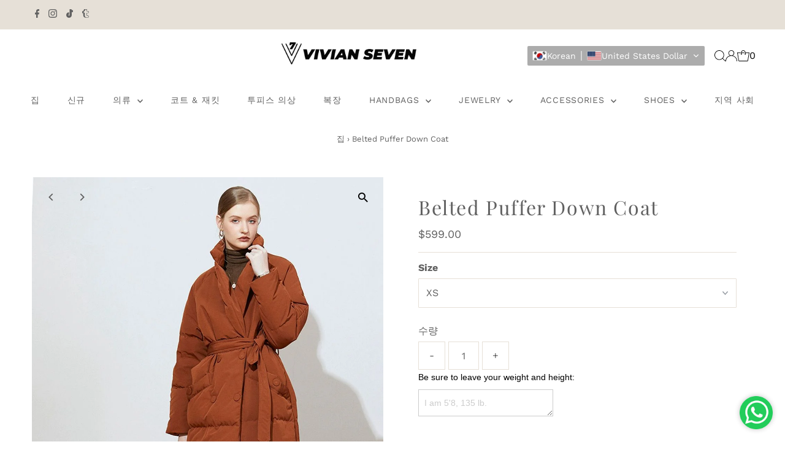

--- FILE ---
content_type: text/html; charset=utf-8
request_url: https://vivianseven.com/ko/cart/?view=ajax
body_size: 18793
content:

<template data-options>
  {
    "item_count": 0
  }
</template>
<template data-html="content">
  <div class="ajax-cart__empty-cart a-center js-cart-empty ">
    <p>장바구니는 현재 비어 있습니다.</p>
    
  </div>
  <form class="ajax-cart__cart-form grid__wrapper edge js-cart-form hide"
      action="/ko/cart"
      method="post">
    <div class="ajax-cart__cart-items span-12 auto">
      
    </div>
    <div class="ajax-cart__info-wrapper a-left hide js-cart-info">
      <ul class="ajax-cart__accordion js-cart-accordion">
        
          <li class="tlink has_sub_menu closed">
            <a class="closed" aria-haspopup="true" aria-expanded="false" href="" title="주문시 메모를 남겨주세요">주문시 메모를 남겨주세요</a>
            <span class="icon inactive-arrow">+</span>
            <span class="icon active-arrow">-</span>
          </li>
          <ul class="accordion-content sub closed">
            <div class="a-left">
              <textarea name="note" id="note" rows="5" cols="60" class="js-cart-note"></textarea>
            </div>
          </ul>
        
        
          <li class="tlink2 has_sub_menu closed ajax-cart__accordion--shipping-calc">
            <a class="closed" aria-haspopup="true" aria-expanded="false" href="" title="배송 견적 받기">배송 견적 받기</a>
            <span class="icon inactive-arrow">+</span>
            <span class="icon active-arrow">-</span>
          </li>
          <ul class="accordion-content2 sub closed">
            <div id="shipping-calculator" class="js-shipping-calc-wrapper">
  <div class="form wrapper">
    <div class="address_province_container province simple-select" id="address_province_container" style="display: none;">
      <label for="address_province" id="address_province_label" class="js-shipping-calc-address-province-label">Province</label>
      <select id="address_province" class="address_form styled-select js-shipping-calc-address-province" name="address[province]" data-default=""></select>
    </div>
    <div class="countrysimple-select">
      <label for="address_country">Country</label>
      <select id="address_country" class="styled-select js-shipping-calc-address-country" name="address[country]" data-default="United States">
        <option value="0">Choose Country</option>
        <option value="United States" data-provinces="[[&quot;Alabama&quot;,&quot;앨라배마 주&quot;],[&quot;Alaska&quot;,&quot;알래스카 주&quot;],[&quot;American Samoa&quot;,&quot;아메리칸 사모아&quot;],[&quot;Arizona&quot;,&quot;애리조나 주&quot;],[&quot;Arkansas&quot;,&quot;아칸소 주&quot;],[&quot;Armed Forces Americas&quot;,&quot;암드 포시즈 아메리카&quot;],[&quot;Armed Forces Europe&quot;,&quot;암드 포시즈 유럽&quot;],[&quot;Armed Forces Pacific&quot;,&quot;암드 포시즈 퍼시픽&quot;],[&quot;California&quot;,&quot;캘리포니아 주&quot;],[&quot;Colorado&quot;,&quot;콜로라도 주&quot;],[&quot;Connecticut&quot;,&quot;코네티컷 주&quot;],[&quot;Delaware&quot;,&quot;델라웨어 주&quot;],[&quot;District of Columbia&quot;,&quot;District of Columbia&quot;],[&quot;Federated States of Micronesia&quot;,&quot;미크로네시아&quot;],[&quot;Florida&quot;,&quot;플로리다 주&quot;],[&quot;Georgia&quot;,&quot;조지아 주&quot;],[&quot;Guam&quot;,&quot;괌&quot;],[&quot;Hawaii&quot;,&quot;하와이 주&quot;],[&quot;Idaho&quot;,&quot;아이다호 주&quot;],[&quot;Illinois&quot;,&quot;일리노이 주&quot;],[&quot;Indiana&quot;,&quot;인디애나 주&quot;],[&quot;Iowa&quot;,&quot;아이오와 주&quot;],[&quot;Kansas&quot;,&quot;캔자스 주&quot;],[&quot;Kentucky&quot;,&quot;켄터키 주&quot;],[&quot;Louisiana&quot;,&quot;루이지애나 주&quot;],[&quot;Maine&quot;,&quot;메인 주&quot;],[&quot;Marshall Islands&quot;,&quot;마셜 제도&quot;],[&quot;Maryland&quot;,&quot;메릴랜드 주&quot;],[&quot;Massachusetts&quot;,&quot;매사추세츠 주&quot;],[&quot;Michigan&quot;,&quot;미시간 주&quot;],[&quot;Minnesota&quot;,&quot;미네소타 주&quot;],[&quot;Mississippi&quot;,&quot;미시시피 주&quot;],[&quot;Missouri&quot;,&quot;미주리 주&quot;],[&quot;Montana&quot;,&quot;몬태나 주&quot;],[&quot;Nebraska&quot;,&quot;네브래스카 주&quot;],[&quot;Nevada&quot;,&quot;네바다 주&quot;],[&quot;New Hampshire&quot;,&quot;뉴햄프셔 주&quot;],[&quot;New Jersey&quot;,&quot;뉴저지 주&quot;],[&quot;New Mexico&quot;,&quot;뉴멕시코 주&quot;],[&quot;New York&quot;,&quot;뉴욕 주&quot;],[&quot;North Carolina&quot;,&quot;노스캐롤라이나 주&quot;],[&quot;North Dakota&quot;,&quot;노스다코타 주&quot;],[&quot;Northern Mariana Islands&quot;,&quot;북마리아나제도&quot;],[&quot;Ohio&quot;,&quot;오하이오 주&quot;],[&quot;Oklahoma&quot;,&quot;오클라호마 주&quot;],[&quot;Oregon&quot;,&quot;오리건 주&quot;],[&quot;Palau&quot;,&quot;팔라우&quot;],[&quot;Pennsylvania&quot;,&quot;펜실베이니아 주&quot;],[&quot;Puerto Rico&quot;,&quot;푸에르토리코&quot;],[&quot;Rhode Island&quot;,&quot;로드아일랜드 주&quot;],[&quot;South Carolina&quot;,&quot;사우스캐롤라이나 주&quot;],[&quot;South Dakota&quot;,&quot;사우스다코타 주&quot;],[&quot;Tennessee&quot;,&quot;테네시 주&quot;],[&quot;Texas&quot;,&quot;텍사스 주&quot;],[&quot;Utah&quot;,&quot;유타 주&quot;],[&quot;Vermont&quot;,&quot;버몬트 주&quot;],[&quot;Virgin Islands&quot;,&quot;미국령 버진아일랜드&quot;],[&quot;Virginia&quot;,&quot;버지니아 주&quot;],[&quot;Washington&quot;,&quot;워싱턴 주&quot;],[&quot;West Virginia&quot;,&quot;웨스트버지니아 주&quot;],[&quot;Wisconsin&quot;,&quot;위스콘신 주&quot;],[&quot;Wyoming&quot;,&quot;와이오밍 주&quot;]]">미국</option>
<option value="United Kingdom" data-provinces="[[&quot;British Forces&quot;,&quot;영국군&quot;],[&quot;England&quot;,&quot;잉글랜드&quot;],[&quot;Northern Ireland&quot;,&quot;북아일랜드&quot;],[&quot;Scotland&quot;,&quot;스코틀랜드&quot;],[&quot;Wales&quot;,&quot;웨일즈&quot;]]">영국</option>
<option value="---" data-provinces="[]">---</option>
<option value="Ghana" data-provinces="[]">가나</option>
<option value="Guyana" data-provinces="[]">가이아나</option>
<option value="Guernsey" data-provinces="[]">건지</option>
<option value="Guadeloupe" data-provinces="[]">과들루프</option>
<option value="Guatemala" data-provinces="[[&quot;Alta Verapaz&quot;,&quot;알타베라파스 주&quot;],[&quot;Baja Verapaz&quot;,&quot;바하베라파스 주&quot;],[&quot;Chimaltenango&quot;,&quot;치말테낭고 주&quot;],[&quot;Chiquimula&quot;,&quot;치키물라 주&quot;],[&quot;El Progreso&quot;,&quot;엘프로그레소 주&quot;],[&quot;Escuintla&quot;,&quot;에스쿠인틀라 주&quot;],[&quot;Guatemala&quot;,&quot;과테말라 주&quot;],[&quot;Huehuetenango&quot;,&quot;우에우에테낭고 주&quot;],[&quot;Izabal&quot;,&quot;이사발 주&quot;],[&quot;Jalapa&quot;,&quot;할라파 주&quot;],[&quot;Jutiapa&quot;,&quot;후티아파 주&quot;],[&quot;Petén&quot;,&quot;페텐 주&quot;],[&quot;Quetzaltenango&quot;,&quot;케트살테낭고 주&quot;],[&quot;Quiché&quot;,&quot;키체 주&quot;],[&quot;Retalhuleu&quot;,&quot;레탈룰레우 주&quot;],[&quot;Sacatepéquez&quot;,&quot;사카테페케스 주&quot;],[&quot;San Marcos&quot;,&quot;산마르코스 주&quot;],[&quot;Santa Rosa&quot;,&quot;산타로사 주&quot;],[&quot;Sololá&quot;,&quot;솔롤라 주&quot;],[&quot;Suchitepéquez&quot;,&quot;수치테페케스 주&quot;],[&quot;Totonicapán&quot;,&quot;토토니카판 주&quot;],[&quot;Zacapa&quot;,&quot;사카파 주&quot;]]">과테말라</option>
<option value="Grenada" data-provinces="[]">그레나다</option>
<option value="Greece" data-provinces="[]">그리스</option>
<option value="Greenland" data-provinces="[]">그린란드</option>
<option value="Guinea" data-provinces="[]">기니</option>
<option value="Namibia" data-provinces="[]">나미비아</option>
<option value="Nauru" data-provinces="[]">나우루</option>
<option value="Nigeria" data-provinces="[[&quot;Abia&quot;,&quot;아비아 주&quot;],[&quot;Abuja Federal Capital Territory&quot;,&quot;연방 수도 지구&quot;],[&quot;Adamawa&quot;,&quot;아다마와 주&quot;],[&quot;Akwa Ibom&quot;,&quot;아콰이봄 주&quot;],[&quot;Anambra&quot;,&quot;아남브라 주&quot;],[&quot;Bauchi&quot;,&quot;바우치 주&quot;],[&quot;Bayelsa&quot;,&quot;바이엘사 주&quot;],[&quot;Benue&quot;,&quot;베누에 주&quot;],[&quot;Borno&quot;,&quot;보르노 주&quot;],[&quot;Cross River&quot;,&quot;크로스리버 주&quot;],[&quot;Delta&quot;,&quot;델타 주&quot;],[&quot;Ebonyi&quot;,&quot;에보니 주&quot;],[&quot;Edo&quot;,&quot;에도 주&quot;],[&quot;Ekiti&quot;,&quot;에키티 주&quot;],[&quot;Enugu&quot;,&quot;에누구 주&quot;],[&quot;Gombe&quot;,&quot;곰베 주&quot;],[&quot;Imo&quot;,&quot;이모 주&quot;],[&quot;Jigawa&quot;,&quot;지가와 주&quot;],[&quot;Kaduna&quot;,&quot;카두나 주&quot;],[&quot;Kano&quot;,&quot;카노 주&quot;],[&quot;Katsina&quot;,&quot;카치나 주&quot;],[&quot;Kebbi&quot;,&quot;케비 주&quot;],[&quot;Kogi&quot;,&quot;코기 주&quot;],[&quot;Kwara&quot;,&quot;콰라 주&quot;],[&quot;Lagos&quot;,&quot;라고스 주&quot;],[&quot;Nasarawa&quot;,&quot;나사라와 주&quot;],[&quot;Niger&quot;,&quot;나이저 주&quot;],[&quot;Ogun&quot;,&quot;오군 주&quot;],[&quot;Ondo&quot;,&quot;온도 주&quot;],[&quot;Osun&quot;,&quot;오순 주&quot;],[&quot;Oyo&quot;,&quot;오요 주&quot;],[&quot;Plateau&quot;,&quot;플래토 주&quot;],[&quot;Rivers&quot;,&quot;리버스 주&quot;],[&quot;Sokoto&quot;,&quot;소코토 주&quot;],[&quot;Taraba&quot;,&quot;타라바 주&quot;],[&quot;Yobe&quot;,&quot;요베 주&quot;],[&quot;Zamfara&quot;,&quot;잠파라 주&quot;]]">나이지리아</option>
<option value="South Africa" data-provinces="[[&quot;Eastern Cape&quot;,&quot;이스턴케이프 주&quot;],[&quot;Free State&quot;,&quot;프리스테이트 주&quot;],[&quot;Gauteng&quot;,&quot;하우텡 주&quot;],[&quot;KwaZulu-Natal&quot;,&quot;콰줄루나탈 주&quot;],[&quot;Limpopo&quot;,&quot;림포포 주&quot;],[&quot;Mpumalanga&quot;,&quot;음푸말랑가 주&quot;],[&quot;North West&quot;,&quot;노스웨스트 주&quot;],[&quot;Northern Cape&quot;,&quot;노던케이프 주&quot;],[&quot;Western Cape&quot;,&quot;웨스턴케이프 주&quot;]]">남아프리카</option>
<option value="Netherlands" data-provinces="[]">네덜란드</option>
<option value="Caribbean Netherlands" data-provinces="[]">네덜란드령 카리브</option>
<option value="Nepal" data-provinces="[]">네팔</option>
<option value="Norway" data-provinces="[]">노르웨이</option>
<option value="Norfolk Island" data-provinces="[]">노퍽섬</option>
<option value="New Zealand" data-provinces="[[&quot;Auckland&quot;,&quot;오클랜드 지방&quot;],[&quot;Bay of Plenty&quot;,&quot;베이오브플렌티 지방&quot;],[&quot;Canterbury&quot;,&quot;캔터베리 지방&quot;],[&quot;Chatham Islands&quot;,&quot;채텀 제도&quot;],[&quot;Gisborne&quot;,&quot;기즈번 지방&quot;],[&quot;Hawke&#39;s Bay&quot;,&quot;호크스베이 지방&quot;],[&quot;Manawatu-Wanganui&quot;,&quot;마너와투왕거누이 지방&quot;],[&quot;Marlborough&quot;,&quot;말버러 지방&quot;],[&quot;Nelson&quot;,&quot;넬슨 지방&quot;],[&quot;Northland&quot;,&quot;노스랜드 지방&quot;],[&quot;Otago&quot;,&quot;오타고 지방&quot;],[&quot;Southland&quot;,&quot;사우스랜드 지방&quot;],[&quot;Taranaki&quot;,&quot;타라나키 지방&quot;],[&quot;Tasman&quot;,&quot;태즈먼 지방&quot;],[&quot;Waikato&quot;,&quot;와이카토 지방&quot;],[&quot;Wellington&quot;,&quot;웰링턴 지방&quot;],[&quot;West Coast&quot;,&quot;웨스트코스트 지방&quot;]]">뉴질랜드</option>
<option value="New Caledonia" data-provinces="[]">뉴칼레도니아</option>
<option value="Niue" data-provinces="[]">니우에</option>
<option value="Nicaragua" data-provinces="[]">니카라과</option>
<option value="Taiwan" data-provinces="[]">대만</option>
<option value="South Korea" data-provinces="[[&quot;Busan&quot;,&quot;부산광역시&quot;],[&quot;Chungbuk&quot;,&quot;충청북도&quot;],[&quot;Chungnam&quot;,&quot;충청남도&quot;],[&quot;Daegu&quot;,&quot;대구광역시&quot;],[&quot;Daejeon&quot;,&quot;대전광역시&quot;],[&quot;Gangwon&quot;,&quot;강원도&quot;],[&quot;Gwangju&quot;,&quot;광주광역시&quot;],[&quot;Gyeongbuk&quot;,&quot;경상북도&quot;],[&quot;Gyeonggi&quot;,&quot;경기도&quot;],[&quot;Gyeongnam&quot;,&quot;경상남도&quot;],[&quot;Incheon&quot;,&quot;인천광역시&quot;],[&quot;Jeju&quot;,&quot;제주특별자치도&quot;],[&quot;Jeonbuk&quot;,&quot;전라북도&quot;],[&quot;Jeonnam&quot;,&quot;전라남도&quot;],[&quot;Sejong&quot;,&quot;세종특별자치시&quot;],[&quot;Seoul&quot;,&quot;서울특별시&quot;],[&quot;Ulsan&quot;,&quot;울산광역시&quot;]]">대한민국</option>
<option value="Denmark" data-provinces="[]">덴마크</option>
<option value="Dominica" data-provinces="[]">도미니카</option>
<option value="Dominican Republic" data-provinces="[]">도미니카 공화국</option>
<option value="Germany" data-provinces="[]">독일</option>
<option value="Timor Leste" data-provinces="[]">동티모르</option>
<option value="Lao People's Democratic Republic" data-provinces="[]">라오스</option>
<option value="Liberia" data-provinces="[]">라이베리아</option>
<option value="Latvia" data-provinces="[]">라트비아</option>
<option value="Russia" data-provinces="[[&quot;Altai Krai&quot;,&quot;알타이 지방&quot;],[&quot;Altai Republic&quot;,&quot;알타이 공화국&quot;],[&quot;Amur Oblast&quot;,&quot;아무르 주&quot;],[&quot;Arkhangelsk Oblast&quot;,&quot;아르한겔스크 주&quot;],[&quot;Astrakhan Oblast&quot;,&quot;아스트라한 주&quot;],[&quot;Belgorod Oblast&quot;,&quot;벨고로드 주&quot;],[&quot;Bryansk Oblast&quot;,&quot;브랸스크 주&quot;],[&quot;Chechen Republic&quot;,&quot;체첸 공화국&quot;],[&quot;Chelyabinsk Oblast&quot;,&quot;첼랴빈스크 주&quot;],[&quot;Chukotka Autonomous Okrug&quot;,&quot;축치 자치구&quot;],[&quot;Chuvash Republic&quot;,&quot;추바시 공화국&quot;],[&quot;Irkutsk Oblast&quot;,&quot;이르쿠츠크 주&quot;],[&quot;Ivanovo Oblast&quot;,&quot;이바노보 주&quot;],[&quot;Jewish Autonomous Oblast&quot;,&quot;유대인 자치주&quot;],[&quot;Kabardino-Balkarian Republic&quot;,&quot;카바르디노발카르 공화국&quot;],[&quot;Kaliningrad Oblast&quot;,&quot;칼리닌그라드 주&quot;],[&quot;Kaluga Oblast&quot;,&quot;칼루가 주&quot;],[&quot;Kamchatka Krai&quot;,&quot;캄차카 지방&quot;],[&quot;Karachay–Cherkess Republic&quot;,&quot;카라차예보체르케스카야 공화국&quot;],[&quot;Kemerovo Oblast&quot;,&quot;케메로보 주&quot;],[&quot;Khabarovsk Krai&quot;,&quot;하바롭스크 지방&quot;],[&quot;Khanty-Mansi Autonomous Okrug&quot;,&quot;한티만시 자치구&quot;],[&quot;Kirov Oblast&quot;,&quot;키로프 주&quot;],[&quot;Komi Republic&quot;,&quot;코미 공화국&quot;],[&quot;Kostroma Oblast&quot;,&quot;코스트로마 주&quot;],[&quot;Krasnodar Krai&quot;,&quot;크라스노다르 지방&quot;],[&quot;Krasnoyarsk Krai&quot;,&quot;크라스노야르스크 지방&quot;],[&quot;Kurgan Oblast&quot;,&quot;쿠르간 주&quot;],[&quot;Kursk Oblast&quot;,&quot;쿠르스크 주&quot;],[&quot;Leningrad Oblast&quot;,&quot;레닌그라드 주&quot;],[&quot;Lipetsk Oblast&quot;,&quot;리페츠크 주&quot;],[&quot;Magadan Oblast&quot;,&quot;마가단 주&quot;],[&quot;Mari El Republic&quot;,&quot;마리옐 공화국&quot;],[&quot;Moscow&quot;,&quot;모스크바&quot;],[&quot;Moscow Oblast&quot;,&quot;모스크바 주&quot;],[&quot;Murmansk Oblast&quot;,&quot;무르만스크 주&quot;],[&quot;Nizhny Novgorod Oblast&quot;,&quot;니즈니노브고로드 주&quot;],[&quot;Novgorod Oblast&quot;,&quot;노브고로드 주&quot;],[&quot;Novosibirsk Oblast&quot;,&quot;노보시비르스크 주&quot;],[&quot;Omsk Oblast&quot;,&quot;옴스크 주&quot;],[&quot;Orenburg Oblast&quot;,&quot;오렌부르크 주&quot;],[&quot;Oryol Oblast&quot;,&quot;오룔 주&quot;],[&quot;Penza Oblast&quot;,&quot;펜자 주&quot;],[&quot;Perm Krai&quot;,&quot;페름 지방&quot;],[&quot;Primorsky Krai&quot;,&quot;프리모르스키 지방&quot;],[&quot;Pskov Oblast&quot;,&quot;프스코프 주&quot;],[&quot;Republic of Adygeya&quot;,&quot;아디게야 공화국&quot;],[&quot;Republic of Bashkortostan&quot;,&quot;바시키르 공화국&quot;],[&quot;Republic of Buryatia&quot;,&quot;부랴트 공화국&quot;],[&quot;Republic of Dagestan&quot;,&quot;다게스탄 공화국&quot;],[&quot;Republic of Ingushetia&quot;,&quot;인구시 공화국&quot;],[&quot;Republic of Kalmykia&quot;,&quot;칼미크 공화국&quot;],[&quot;Republic of Karelia&quot;,&quot;카렐리야 공화국&quot;],[&quot;Republic of Khakassia&quot;,&quot;하카스 공화국&quot;],[&quot;Republic of Mordovia&quot;,&quot;모르도바 공화국&quot;],[&quot;Republic of North Ossetia–Alania&quot;,&quot;세베로오세티야 공화국&quot;],[&quot;Republic of Tatarstan&quot;,&quot;타타르 공화국&quot;],[&quot;Rostov Oblast&quot;,&quot;로스토프 주&quot;],[&quot;Ryazan Oblast&quot;,&quot;랴잔 주&quot;],[&quot;Saint Petersburg&quot;,&quot;상트페테르부르크&quot;],[&quot;Sakha Republic (Yakutia)&quot;,&quot;사하 공화국&quot;],[&quot;Sakhalin Oblast&quot;,&quot;사할린 주&quot;],[&quot;Samara Oblast&quot;,&quot;사마라 주&quot;],[&quot;Saratov Oblast&quot;,&quot;사라토프 주&quot;],[&quot;Smolensk Oblast&quot;,&quot;스몰렌스크 주&quot;],[&quot;Stavropol Krai&quot;,&quot;스타브로폴 지방&quot;],[&quot;Sverdlovsk Oblast&quot;,&quot;스베르들롭스크 주&quot;],[&quot;Tambov Oblast&quot;,&quot;탐보프 주&quot;],[&quot;Tomsk Oblast&quot;,&quot;톰스크 주&quot;],[&quot;Tula Oblast&quot;,&quot;툴라 주&quot;],[&quot;Tver Oblast&quot;,&quot;트베리 주&quot;],[&quot;Tyumen Oblast&quot;,&quot;튜멘 주&quot;],[&quot;Tyva Republic&quot;,&quot;투바 공화국&quot;],[&quot;Udmurtia&quot;,&quot;우드무르트 공화국&quot;],[&quot;Ulyanovsk Oblast&quot;,&quot;울리야놉스크 주&quot;],[&quot;Vladimir Oblast&quot;,&quot;블라디미르 주&quot;],[&quot;Volgograd Oblast&quot;,&quot;볼고그라드 주&quot;],[&quot;Vologda Oblast&quot;,&quot;볼로그다 주&quot;],[&quot;Voronezh Oblast&quot;,&quot;보로네시 주&quot;],[&quot;Yamalo-Nenets Autonomous Okrug&quot;,&quot;야말로네네츠 자치구&quot;],[&quot;Yaroslavl Oblast&quot;,&quot;야로슬라블 주&quot;],[&quot;Zabaykalsky Krai&quot;,&quot;자바이칼 지방&quot;]]">러시아</option>
<option value="Lebanon" data-provinces="[]">레바논</option>
<option value="Reunion" data-provinces="[]">레위니옹</option>
<option value="Romania" data-provinces="[[&quot;Alba&quot;,&quot;알바 주&quot;],[&quot;Arad&quot;,&quot;아라드 주&quot;],[&quot;Argeș&quot;,&quot;아르제슈 주&quot;],[&quot;Bacău&quot;,&quot;바커우 주&quot;],[&quot;Bihor&quot;,&quot;비호르 주&quot;],[&quot;Bistrița-Năsăud&quot;,&quot;비스트리차너서우드 주&quot;],[&quot;Botoșani&quot;,&quot;보토샤니 주&quot;],[&quot;Brașov&quot;,&quot;브라쇼브 주&quot;],[&quot;Brăila&quot;,&quot;브러일라 주&quot;],[&quot;București&quot;,&quot;부쿠레슈티&quot;],[&quot;Buzău&quot;,&quot;부저우 주&quot;],[&quot;Caraș-Severin&quot;,&quot;카라슈세베린 주&quot;],[&quot;Cluj&quot;,&quot;클루지 주&quot;],[&quot;Constanța&quot;,&quot;콘스탄차 주&quot;],[&quot;Covasna&quot;,&quot;코바스나 주&quot;],[&quot;Călărași&quot;,&quot;컬러라시 주&quot;],[&quot;Dolj&quot;,&quot;돌지 주&quot;],[&quot;Dâmbovița&quot;,&quot;듬보비차 주&quot;],[&quot;Galați&quot;,&quot;갈라치 주&quot;],[&quot;Giurgiu&quot;,&quot;지우르지우 주&quot;],[&quot;Gorj&quot;,&quot;고르지 주&quot;],[&quot;Harghita&quot;,&quot;하르기타 주&quot;],[&quot;Hunedoara&quot;,&quot;후네도아라 주&quot;],[&quot;Ialomița&quot;,&quot;이알로미차 주&quot;],[&quot;Iași&quot;,&quot;이아시 주&quot;],[&quot;Ilfov&quot;,&quot;일포브 주&quot;],[&quot;Maramureș&quot;,&quot;마라무레슈 주&quot;],[&quot;Mehedinți&quot;,&quot;메헤딘치 주&quot;],[&quot;Mureș&quot;,&quot;무레슈 주&quot;],[&quot;Neamț&quot;,&quot;네암츠 주&quot;],[&quot;Olt&quot;,&quot;올트 주&quot;],[&quot;Prahova&quot;,&quot;프라호바 주&quot;],[&quot;Satu Mare&quot;,&quot;사투마레 주&quot;],[&quot;Sibiu&quot;,&quot;시비우 주&quot;],[&quot;Suceava&quot;,&quot;수체아바 주&quot;],[&quot;Sălaj&quot;,&quot;설라지 주&quot;],[&quot;Teleorman&quot;,&quot;텔레오르만 주&quot;],[&quot;Timiș&quot;,&quot;티미슈 주&quot;],[&quot;Tulcea&quot;,&quot;툴체아 주&quot;],[&quot;Vaslui&quot;,&quot;바슬루이 주&quot;],[&quot;Vrancea&quot;,&quot;브란체아 주&quot;],[&quot;Vâlcea&quot;,&quot;블체아 주&quot;]]">루마니아</option>
<option value="Luxembourg" data-provinces="[]">룩셈부르크</option>
<option value="Rwanda" data-provinces="[]">르완다</option>
<option value="Libyan Arab Jamahiriya" data-provinces="[]">리비아</option>
<option value="Lithuania" data-provinces="[]">리투아니아</option>
<option value="Liechtenstein" data-provinces="[]">리히텐슈타인</option>
<option value="Madagascar" data-provinces="[]">마다가스카르</option>
<option value="Martinique" data-provinces="[]">마르티니크</option>
<option value="Mayotte" data-provinces="[]">마요트</option>
<option value="Macao" data-provinces="[]">마카오(중국 특별행정구)</option>
<option value="Malaysia" data-provinces="[[&quot;Johor&quot;,&quot;조호르 주&quot;],[&quot;Kedah&quot;,&quot;크다 주&quot;],[&quot;Kelantan&quot;,&quot;클란탄 주&quot;],[&quot;Kuala Lumpur&quot;,&quot;쿠알라룸푸르&quot;],[&quot;Labuan&quot;,&quot;라부안&quot;],[&quot;Melaka&quot;,&quot;믈라카 주&quot;],[&quot;Negeri Sembilan&quot;,&quot;느그리슴빌란 주&quot;],[&quot;Pahang&quot;,&quot;파항 주&quot;],[&quot;Penang&quot;,&quot;풀라우피낭 주&quot;],[&quot;Perak&quot;,&quot;페락 주&quot;],[&quot;Perlis&quot;,&quot;프를리스 주&quot;],[&quot;Putrajaya&quot;,&quot;푸트라자야&quot;],[&quot;Sabah&quot;,&quot;사바 주&quot;],[&quot;Sarawak&quot;,&quot;사라왁 주&quot;],[&quot;Selangor&quot;,&quot;슬랑오르 주&quot;],[&quot;Terengganu&quot;,&quot;트렝가누 주&quot;]]">말레이시아</option>
<option value="Isle Of Man" data-provinces="[]">맨섬</option>
<option value="Mexico" data-provinces="[[&quot;Aguascalientes&quot;,&quot;아과스칼리엔테스 주&quot;],[&quot;Baja California&quot;,&quot;바하칼리포르니아 주&quot;],[&quot;Baja California Sur&quot;,&quot;바하칼리포르니아수르 주&quot;],[&quot;Campeche&quot;,&quot;캄페체 주&quot;],[&quot;Chiapas&quot;,&quot;치아파스 주&quot;],[&quot;Chihuahua&quot;,&quot;치와와 주&quot;],[&quot;Ciudad de México&quot;,&quot;멕시코시티&quot;],[&quot;Coahuila&quot;,&quot;코아우일라 주&quot;],[&quot;Colima&quot;,&quot;콜리마 주&quot;],[&quot;Durango&quot;,&quot;두랑고 주&quot;],[&quot;Guanajuato&quot;,&quot;과나후아토 주&quot;],[&quot;Guerrero&quot;,&quot;게레로 주&quot;],[&quot;Hidalgo&quot;,&quot;이달고 주&quot;],[&quot;Jalisco&quot;,&quot;할리스코 주&quot;],[&quot;Michoacán&quot;,&quot;미초아칸 주&quot;],[&quot;Morelos&quot;,&quot;모렐로스 주&quot;],[&quot;México&quot;,&quot;멕시코 주&quot;],[&quot;Nayarit&quot;,&quot;나야리트 주&quot;],[&quot;Nuevo León&quot;,&quot;누에보레온 주&quot;],[&quot;Oaxaca&quot;,&quot;오악사카 주&quot;],[&quot;Puebla&quot;,&quot;푸에블라 주&quot;],[&quot;Querétaro&quot;,&quot;케레타로 주&quot;],[&quot;Quintana Roo&quot;,&quot;킨타나로오 주&quot;],[&quot;San Luis Potosí&quot;,&quot;산루이스포토시 주&quot;],[&quot;Sinaloa&quot;,&quot;시날로아 주&quot;],[&quot;Sonora&quot;,&quot;소노라 주&quot;],[&quot;Tabasco&quot;,&quot;타바스코 주&quot;],[&quot;Tamaulipas&quot;,&quot;타마울리파스 주&quot;],[&quot;Tlaxcala&quot;,&quot;틀락스칼라 주&quot;],[&quot;Veracruz&quot;,&quot;베라크루스 주&quot;],[&quot;Yucatán&quot;,&quot;유카탄 주&quot;],[&quot;Zacatecas&quot;,&quot;사카테카스 주&quot;]]">멕시코</option>
<option value="Monaco" data-provinces="[]">모나코</option>
<option value="Morocco" data-provinces="[]">모로코</option>
<option value="Mozambique" data-provinces="[]">모잠비크</option>
<option value="Montenegro" data-provinces="[]">몬테네그로</option>
<option value="Montserrat" data-provinces="[]">몬트세라트</option>
<option value="Moldova, Republic of" data-provinces="[]">몰도바</option>
<option value="Maldives" data-provinces="[]">몰디브</option>
<option value="Malta" data-provinces="[]">몰타</option>
<option value="Mongolia" data-provinces="[]">몽골</option>
<option value="United States" data-provinces="[[&quot;Alabama&quot;,&quot;앨라배마 주&quot;],[&quot;Alaska&quot;,&quot;알래스카 주&quot;],[&quot;American Samoa&quot;,&quot;아메리칸 사모아&quot;],[&quot;Arizona&quot;,&quot;애리조나 주&quot;],[&quot;Arkansas&quot;,&quot;아칸소 주&quot;],[&quot;Armed Forces Americas&quot;,&quot;암드 포시즈 아메리카&quot;],[&quot;Armed Forces Europe&quot;,&quot;암드 포시즈 유럽&quot;],[&quot;Armed Forces Pacific&quot;,&quot;암드 포시즈 퍼시픽&quot;],[&quot;California&quot;,&quot;캘리포니아 주&quot;],[&quot;Colorado&quot;,&quot;콜로라도 주&quot;],[&quot;Connecticut&quot;,&quot;코네티컷 주&quot;],[&quot;Delaware&quot;,&quot;델라웨어 주&quot;],[&quot;District of Columbia&quot;,&quot;District of Columbia&quot;],[&quot;Federated States of Micronesia&quot;,&quot;미크로네시아&quot;],[&quot;Florida&quot;,&quot;플로리다 주&quot;],[&quot;Georgia&quot;,&quot;조지아 주&quot;],[&quot;Guam&quot;,&quot;괌&quot;],[&quot;Hawaii&quot;,&quot;하와이 주&quot;],[&quot;Idaho&quot;,&quot;아이다호 주&quot;],[&quot;Illinois&quot;,&quot;일리노이 주&quot;],[&quot;Indiana&quot;,&quot;인디애나 주&quot;],[&quot;Iowa&quot;,&quot;아이오와 주&quot;],[&quot;Kansas&quot;,&quot;캔자스 주&quot;],[&quot;Kentucky&quot;,&quot;켄터키 주&quot;],[&quot;Louisiana&quot;,&quot;루이지애나 주&quot;],[&quot;Maine&quot;,&quot;메인 주&quot;],[&quot;Marshall Islands&quot;,&quot;마셜 제도&quot;],[&quot;Maryland&quot;,&quot;메릴랜드 주&quot;],[&quot;Massachusetts&quot;,&quot;매사추세츠 주&quot;],[&quot;Michigan&quot;,&quot;미시간 주&quot;],[&quot;Minnesota&quot;,&quot;미네소타 주&quot;],[&quot;Mississippi&quot;,&quot;미시시피 주&quot;],[&quot;Missouri&quot;,&quot;미주리 주&quot;],[&quot;Montana&quot;,&quot;몬태나 주&quot;],[&quot;Nebraska&quot;,&quot;네브래스카 주&quot;],[&quot;Nevada&quot;,&quot;네바다 주&quot;],[&quot;New Hampshire&quot;,&quot;뉴햄프셔 주&quot;],[&quot;New Jersey&quot;,&quot;뉴저지 주&quot;],[&quot;New Mexico&quot;,&quot;뉴멕시코 주&quot;],[&quot;New York&quot;,&quot;뉴욕 주&quot;],[&quot;North Carolina&quot;,&quot;노스캐롤라이나 주&quot;],[&quot;North Dakota&quot;,&quot;노스다코타 주&quot;],[&quot;Northern Mariana Islands&quot;,&quot;북마리아나제도&quot;],[&quot;Ohio&quot;,&quot;오하이오 주&quot;],[&quot;Oklahoma&quot;,&quot;오클라호마 주&quot;],[&quot;Oregon&quot;,&quot;오리건 주&quot;],[&quot;Palau&quot;,&quot;팔라우&quot;],[&quot;Pennsylvania&quot;,&quot;펜실베이니아 주&quot;],[&quot;Puerto Rico&quot;,&quot;푸에르토리코&quot;],[&quot;Rhode Island&quot;,&quot;로드아일랜드 주&quot;],[&quot;South Carolina&quot;,&quot;사우스캐롤라이나 주&quot;],[&quot;South Dakota&quot;,&quot;사우스다코타 주&quot;],[&quot;Tennessee&quot;,&quot;테네시 주&quot;],[&quot;Texas&quot;,&quot;텍사스 주&quot;],[&quot;Utah&quot;,&quot;유타 주&quot;],[&quot;Vermont&quot;,&quot;버몬트 주&quot;],[&quot;Virgin Islands&quot;,&quot;미국령 버진아일랜드&quot;],[&quot;Virginia&quot;,&quot;버지니아 주&quot;],[&quot;Washington&quot;,&quot;워싱턴 주&quot;],[&quot;West Virginia&quot;,&quot;웨스트버지니아 주&quot;],[&quot;Wisconsin&quot;,&quot;위스콘신 주&quot;],[&quot;Wyoming&quot;,&quot;와이오밍 주&quot;]]">미국</option>
<option value="United States Minor Outlying Islands" data-provinces="[]">미국령 해외 제도</option>
<option value="Myanmar" data-provinces="[]">미얀마</option>
<option value="Vanuatu" data-provinces="[]">바누아투</option>
<option value="Bahrain" data-provinces="[]">바레인</option>
<option value="Barbados" data-provinces="[]">바베이도스</option>
<option value="Holy See (Vatican City State)" data-provinces="[]">바티칸 시국</option>
<option value="Bahamas" data-provinces="[]">바하마</option>
<option value="Bangladesh" data-provinces="[]">방글라데시</option>
<option value="Bermuda" data-provinces="[]">버뮤다</option>
<option value="Venezuela" data-provinces="[[&quot;Amazonas&quot;,&quot;아마소나스 주&quot;],[&quot;Anzoátegui&quot;,&quot;안소아테기 주&quot;],[&quot;Apure&quot;,&quot;아푸레 주&quot;],[&quot;Aragua&quot;,&quot;아라과 주&quot;],[&quot;Barinas&quot;,&quot;바리나스 주&quot;],[&quot;Bolívar&quot;,&quot;볼리바르 주&quot;],[&quot;Carabobo&quot;,&quot;카라보보 주&quot;],[&quot;Cojedes&quot;,&quot;코헤데스 주&quot;],[&quot;Delta Amacuro&quot;,&quot;델타아마쿠로 주&quot;],[&quot;Dependencias Federales&quot;,&quot;연방 보호령&quot;],[&quot;Distrito Capital&quot;,&quot;수도 지구&quot;],[&quot;Falcón&quot;,&quot;팔콘 주&quot;],[&quot;Guárico&quot;,&quot;과리코 주&quot;],[&quot;La Guaira&quot;,&quot;바르가스 주&quot;],[&quot;Lara&quot;,&quot;라라 주&quot;],[&quot;Miranda&quot;,&quot;미란다 주&quot;],[&quot;Monagas&quot;,&quot;모나가스 주&quot;],[&quot;Mérida&quot;,&quot;메리다 주&quot;],[&quot;Nueva Esparta&quot;,&quot;누에바에스파르타 주&quot;],[&quot;Portuguesa&quot;,&quot;포르투게사 주&quot;],[&quot;Sucre&quot;,&quot;수크레 주&quot;],[&quot;Trujillo&quot;,&quot;트루히요 주&quot;],[&quot;Táchira&quot;,&quot;타치라 주&quot;],[&quot;Yaracuy&quot;,&quot;야라쿠이 주&quot;],[&quot;Zulia&quot;,&quot;술리아 주&quot;]]">베네수엘라</option>
<option value="Vietnam" data-provinces="[]">베트남</option>
<option value="Belgium" data-provinces="[]">벨기에</option>
<option value="Belarus" data-provinces="[]">벨라루스</option>
<option value="Belize" data-provinces="[]">벨리즈</option>
<option value="Bosnia And Herzegovina" data-provinces="[]">보스니아 헤르체고비나</option>
<option value="Bolivia" data-provinces="[]">볼리비아</option>
<option value="Bhutan" data-provinces="[]">부탄</option>
<option value="North Macedonia" data-provinces="[]">북마케도니아</option>
<option value="Bulgaria" data-provinces="[]">불가리아</option>
<option value="Brazil" data-provinces="[[&quot;Acre&quot;,&quot;아크리 주&quot;],[&quot;Alagoas&quot;,&quot;알라고아스 주&quot;],[&quot;Amapá&quot;,&quot;아마파 주&quot;],[&quot;Amazonas&quot;,&quot;아마조나스 주&quot;],[&quot;Bahia&quot;,&quot;바이아 주&quot;],[&quot;Ceará&quot;,&quot;세아라 주&quot;],[&quot;Distrito Federal&quot;,&quot;연방구&quot;],[&quot;Espírito Santo&quot;,&quot;이스피리투산투 주&quot;],[&quot;Goiás&quot;,&quot;고이아스 주&quot;],[&quot;Maranhão&quot;,&quot;마라냥 주&quot;],[&quot;Mato Grosso&quot;,&quot;마투그로수 주&quot;],[&quot;Mato Grosso do Sul&quot;,&quot;마투그로수두술 주&quot;],[&quot;Minas Gerais&quot;,&quot;미나스제라이스 주&quot;],[&quot;Paraná&quot;,&quot;파라나 주&quot;],[&quot;Paraíba&quot;,&quot;파라이바 주&quot;],[&quot;Pará&quot;,&quot;파라 주&quot;],[&quot;Pernambuco&quot;,&quot;페르남부쿠 주&quot;],[&quot;Piauí&quot;,&quot;피아우이 주&quot;],[&quot;Rio Grande do Norte&quot;,&quot;히우그란지두노르치 주&quot;],[&quot;Rio Grande do Sul&quot;,&quot;히우그란지두술 주&quot;],[&quot;Rio de Janeiro&quot;,&quot;리우데자네이루 주&quot;],[&quot;Rondônia&quot;,&quot;혼도니아 주&quot;],[&quot;Roraima&quot;,&quot;호라이마 주&quot;],[&quot;Santa Catarina&quot;,&quot;산타카타리나 주&quot;],[&quot;Sergipe&quot;,&quot;세르지피 주&quot;],[&quot;São Paulo&quot;,&quot;상파울루 주&quot;],[&quot;Tocantins&quot;,&quot;토칸칭스 주&quot;]]">브라질</option>
<option value="Brunei" data-provinces="[]">브루나이</option>
<option value="Samoa" data-provinces="[]">사모아</option>
<option value="Saudi Arabia" data-provinces="[]">사우디아라비아</option>
<option value="South Georgia And The South Sandwich Islands" data-provinces="[]">사우스조지아 사우스샌드위치 제도</option>
<option value="San Marino" data-provinces="[]">산마리노</option>
<option value="Saint Martin" data-provinces="[]">생마르탱</option>
<option value="Saint Barthélemy" data-provinces="[]">생바르텔레미</option>
<option value="Saint Pierre And Miquelon" data-provinces="[]">생피에르 미클롱</option>
<option value="Senegal" data-provinces="[]">세네갈</option>
<option value="Serbia" data-provinces="[]">세르비아</option>
<option value="Saint Lucia" data-provinces="[]">세인트루시아</option>
<option value="St. Vincent" data-provinces="[]">세인트빈센트그레나딘</option>
<option value="Saint Kitts And Nevis" data-provinces="[]">세인트키츠 네비스</option>
<option value="Solomon Islands" data-provinces="[]">솔로몬 제도</option>
<option value="Sudan" data-provinces="[]">수단</option>
<option value="Suriname" data-provinces="[]">수리남</option>
<option value="Sri Lanka" data-provinces="[]">스리랑카</option>
<option value="Svalbard And Jan Mayen" data-provinces="[]">스발바르제도-얀마웬섬</option>
<option value="Sweden" data-provinces="[]">스웨덴</option>
<option value="Switzerland" data-provinces="[]">스위스</option>
<option value="Spain" data-provinces="[[&quot;A Coruña&quot;,&quot;라코루냐 주&quot;],[&quot;Albacete&quot;,&quot;알바세테 주&quot;],[&quot;Alicante&quot;,&quot;알리칸테 주&quot;],[&quot;Almería&quot;,&quot;알메리아 주&quot;],[&quot;Asturias&quot;,&quot;Asturias&quot;],[&quot;Badajoz&quot;,&quot;바다호스 주&quot;],[&quot;Balears&quot;,&quot;발레아레스 제도²&quot;],[&quot;Barcelona&quot;,&quot;바르셀로나 주&quot;],[&quot;Burgos&quot;,&quot;부르고스 주&quot;],[&quot;Cantabria&quot;,&quot;칸타브리아 지방²&quot;],[&quot;Castellón&quot;,&quot;카스테욘 주&quot;],[&quot;Ceuta&quot;,&quot;세우타&quot;],[&quot;Ciudad Real&quot;,&quot;시우다드레알 주&quot;],[&quot;Cuenca&quot;,&quot;쿠엥카 주&quot;],[&quot;Cáceres&quot;,&quot;카세레스 주&quot;],[&quot;Cádiz&quot;,&quot;카디스 주&quot;],[&quot;Córdoba&quot;,&quot;코르도바 주&quot;],[&quot;Girona&quot;,&quot;지로나 주&quot;],[&quot;Granada&quot;,&quot;그라나다 주&quot;],[&quot;Guadalajara&quot;,&quot;과달라하라 주&quot;],[&quot;Guipúzcoa&quot;,&quot;기푸스코아 주&quot;],[&quot;Huelva&quot;,&quot;우엘바 주&quot;],[&quot;Huesca&quot;,&quot;우에스카 주&quot;],[&quot;Jaén&quot;,&quot;하엔 주&quot;],[&quot;La Rioja&quot;,&quot;라리오하 지방&quot;],[&quot;Las Palmas&quot;,&quot;라스팔마스 주&quot;],[&quot;León&quot;,&quot;레온 주&quot;],[&quot;Lleida&quot;,&quot;예이다 주&quot;],[&quot;Lugo&quot;,&quot;루고 주&quot;],[&quot;Madrid&quot;,&quot;Madrid&quot;],[&quot;Melilla&quot;,&quot;멜리야&quot;],[&quot;Murcia&quot;,&quot;Murcia&quot;],[&quot;Málaga&quot;,&quot;말라가 주&quot;],[&quot;Navarra&quot;,&quot;나바라 지방²&quot;],[&quot;Ourense&quot;,&quot;오렌세 주&quot;],[&quot;Palencia&quot;,&quot;팔렌시아 주&quot;],[&quot;Pontevedra&quot;,&quot;폰테베드라 주&quot;],[&quot;Salamanca&quot;,&quot;살라망카 주&quot;],[&quot;Santa Cruz de Tenerife&quot;,&quot;산타크루스데테네리페 주&quot;],[&quot;Segovia&quot;,&quot;세고비아 주&quot;],[&quot;Sevilla&quot;,&quot;세비야 주&quot;],[&quot;Soria&quot;,&quot;소리아 주&quot;],[&quot;Tarragona&quot;,&quot;타라고나 주&quot;],[&quot;Teruel&quot;,&quot;테루엘 주&quot;],[&quot;Toledo&quot;,&quot;톨레도 주&quot;],[&quot;Valencia&quot;,&quot;발렌시아 주&quot;],[&quot;Valladolid&quot;,&quot;바야돌리드 주&quot;],[&quot;Vizcaya&quot;,&quot;비스카야 주&quot;],[&quot;Zamora&quot;,&quot;사모라 주&quot;],[&quot;Zaragoza&quot;,&quot;사라고사 주&quot;],[&quot;Álava&quot;,&quot;알라바 주&quot;],[&quot;Ávila&quot;,&quot;아빌라 주&quot;]]">스페인</option>
<option value="Slovakia" data-provinces="[]">슬로바키아</option>
<option value="Slovenia" data-provinces="[]">슬로베니아</option>
<option value="Sint Maarten" data-provinces="[]">신트마르턴</option>
<option value="Singapore" data-provinces="[]">싱가포르</option>
<option value="United Arab Emirates" data-provinces="[[&quot;Abu Dhabi&quot;,&quot;아부다비&quot;],[&quot;Ajman&quot;,&quot;아지만 토후국&quot;],[&quot;Dubai&quot;,&quot;두바이&quot;],[&quot;Fujairah&quot;,&quot;푸자이라 토후국&quot;],[&quot;Ras al-Khaimah&quot;,&quot;라스알카이마 토후국&quot;],[&quot;Sharjah&quot;,&quot;샤르자&quot;],[&quot;Umm al-Quwain&quot;,&quot;움알쿠와인 토후국&quot;]]">아랍에미리트</option>
<option value="Aruba" data-provinces="[]">아루바</option>
<option value="Armenia" data-provinces="[]">아르메니아</option>
<option value="Argentina" data-provinces="[[&quot;Buenos Aires&quot;,&quot;부에노스아이레스 주&quot;],[&quot;Catamarca&quot;,&quot;카타마르카 주&quot;],[&quot;Chaco&quot;,&quot;차코 주&quot;],[&quot;Chubut&quot;,&quot;추부트 주&quot;],[&quot;Ciudad Autónoma de Buenos Aires&quot;,&quot;부에노스아이레스&quot;],[&quot;Corrientes&quot;,&quot;코리엔테스 주&quot;],[&quot;Córdoba&quot;,&quot;코르도바 주&quot;],[&quot;Entre Ríos&quot;,&quot;엔트레리오스 주&quot;],[&quot;Formosa&quot;,&quot;포르모사 주&quot;],[&quot;Jujuy&quot;,&quot;후후이 주&quot;],[&quot;La Pampa&quot;,&quot;라팜파 주&quot;],[&quot;La Rioja&quot;,&quot;라리오하 주&quot;],[&quot;Mendoza&quot;,&quot;멘도사 주&quot;],[&quot;Misiones&quot;,&quot;미시오네스 주&quot;],[&quot;Neuquén&quot;,&quot;네우켄 주&quot;],[&quot;Río Negro&quot;,&quot;리오네그로 주&quot;],[&quot;Salta&quot;,&quot;살타 주&quot;],[&quot;San Juan&quot;,&quot;산후안 주&quot;],[&quot;San Luis&quot;,&quot;산루이스 주&quot;],[&quot;Santa Cruz&quot;,&quot;산타크루스 주&quot;],[&quot;Santa Fe&quot;,&quot;산타페 주&quot;],[&quot;Santiago Del Estero&quot;,&quot;산티아고델에스테로 주&quot;],[&quot;Tierra Del Fuego&quot;,&quot;티에라델푸에고 주&quot;],[&quot;Tucumán&quot;,&quot;투쿠만 주&quot;]]">아르헨티나</option>
<option value="Iceland" data-provinces="[]">아이슬란드</option>
<option value="Haiti" data-provinces="[]">아이티</option>
<option value="Ireland" data-provinces="[[&quot;Carlow&quot;,&quot;칼로 주&quot;],[&quot;Cavan&quot;,&quot;캐번 주&quot;],[&quot;Clare&quot;,&quot;클래어 주&quot;],[&quot;Cork&quot;,&quot;코크 주&quot;],[&quot;Donegal&quot;,&quot;도니골 주&quot;],[&quot;Dublin&quot;,&quot;더블린 주&quot;],[&quot;Galway&quot;,&quot;골웨이 주&quot;],[&quot;Kerry&quot;,&quot;케리 주&quot;],[&quot;Kildare&quot;,&quot;킬데어 주&quot;],[&quot;Kilkenny&quot;,&quot;킬케니 주&quot;],[&quot;Laois&quot;,&quot;레이시 주&quot;],[&quot;Leitrim&quot;,&quot;리트림 주&quot;],[&quot;Limerick&quot;,&quot;리머릭 주&quot;],[&quot;Longford&quot;,&quot;롱퍼드 주&quot;],[&quot;Louth&quot;,&quot;라우스 주&quot;],[&quot;Mayo&quot;,&quot;메이요 주&quot;],[&quot;Meath&quot;,&quot;미스 주&quot;],[&quot;Monaghan&quot;,&quot;모나한 주&quot;],[&quot;Offaly&quot;,&quot;오펄리 주&quot;],[&quot;Roscommon&quot;,&quot;로스커먼 주&quot;],[&quot;Sligo&quot;,&quot;슬라이고 주&quot;],[&quot;Tipperary&quot;,&quot;티퍼레리 주&quot;],[&quot;Waterford&quot;,&quot;워터퍼드 주&quot;],[&quot;Westmeath&quot;,&quot;웨스트미스 주&quot;],[&quot;Wexford&quot;,&quot;웩스퍼드 주&quot;],[&quot;Wicklow&quot;,&quot;위클로 주&quot;]]">아일랜드</option>
<option value="Azerbaijan" data-provinces="[]">아제르바이잔</option>
<option value="Afghanistan" data-provinces="[]">아프가니스탄</option>
<option value="Andorra" data-provinces="[]">안도라</option>
<option value="Albania" data-provinces="[]">알바니아</option>
<option value="Algeria" data-provinces="[]">알제리</option>
<option value="Antigua And Barbuda" data-provinces="[]">앤티가 바부다</option>
<option value="Anguilla" data-provinces="[]">앵귈라</option>
<option value="Eswatini" data-provinces="[]">에스와티니</option>
<option value="Estonia" data-provinces="[]">에스토니아</option>
<option value="Ecuador" data-provinces="[]">에콰도르</option>
<option value="Ethiopia" data-provinces="[]">에티오피아</option>
<option value="El Salvador" data-provinces="[[&quot;Ahuachapán&quot;,&quot;아우아차판&quot;],[&quot;Cabañas&quot;,&quot;카바냐스&quot;],[&quot;Chalatenango&quot;,&quot;찰라테낭고&quot;],[&quot;Cuscatlán&quot;,&quot;쿠스카틀란&quot;],[&quot;La Libertad&quot;,&quot;라리베르타드&quot;],[&quot;La Paz&quot;,&quot;라파스&quot;],[&quot;La Unión&quot;,&quot;라우니온&quot;],[&quot;Morazán&quot;,&quot;모라산&quot;],[&quot;San Miguel&quot;,&quot;산미겔&quot;],[&quot;San Salvador&quot;,&quot;산살바도르&quot;],[&quot;San Vicente&quot;,&quot;산비센테&quot;],[&quot;Santa Ana&quot;,&quot;산타아나&quot;],[&quot;Sonsonate&quot;,&quot;손소나테&quot;],[&quot;Usulután&quot;,&quot;우술루탄&quot;]]">엘살바도르</option>
<option value="United Kingdom" data-provinces="[[&quot;British Forces&quot;,&quot;영국군&quot;],[&quot;England&quot;,&quot;잉글랜드&quot;],[&quot;Northern Ireland&quot;,&quot;북아일랜드&quot;],[&quot;Scotland&quot;,&quot;스코틀랜드&quot;],[&quot;Wales&quot;,&quot;웨일즈&quot;]]">영국</option>
<option value="Virgin Islands, British" data-provinces="[]">영국령 버진아일랜드</option>
<option value="British Indian Ocean Territory" data-provinces="[]">영국령 인도양 식민지</option>
<option value="Yemen" data-provinces="[]">예멘</option>
<option value="Oman" data-provinces="[]">오만</option>
<option value="Australia" data-provinces="[[&quot;Australian Capital Territory&quot;,&quot;오스트레일리아 수도 준주&quot;],[&quot;New South Wales&quot;,&quot;뉴사우스웨일스 주&quot;],[&quot;Northern Territory&quot;,&quot;노던 준주&quot;],[&quot;Queensland&quot;,&quot;퀸즐랜드 주&quot;],[&quot;South Australia&quot;,&quot;사우스오스트레일리아 주&quot;],[&quot;Tasmania&quot;,&quot;태즈메이니아 주&quot;],[&quot;Victoria&quot;,&quot;빅토리아 주&quot;],[&quot;Western Australia&quot;,&quot;웨스턴오스트레일리아 주&quot;]]">오스트레일리아</option>
<option value="Austria" data-provinces="[]">오스트리아</option>
<option value="Honduras" data-provinces="[]">온두라스</option>
<option value="Aland Islands" data-provinces="[]">올란드 제도</option>
<option value="Wallis And Futuna" data-provinces="[]">왈리스-푸투나 제도</option>
<option value="Jordan" data-provinces="[]">요르단</option>
<option value="Uganda" data-provinces="[]">우간다</option>
<option value="Uruguay" data-provinces="[[&quot;Artigas&quot;,&quot;아르티가스 주&quot;],[&quot;Canelones&quot;,&quot;카넬로네스 주&quot;],[&quot;Cerro Largo&quot;,&quot;세로라르고 주&quot;],[&quot;Colonia&quot;,&quot;콜로니아 주&quot;],[&quot;Durazno&quot;,&quot;두라스노 주&quot;],[&quot;Flores&quot;,&quot;플로레스 주&quot;],[&quot;Florida&quot;,&quot;플로리다 주&quot;],[&quot;Lavalleja&quot;,&quot;라바예하 주&quot;],[&quot;Maldonado&quot;,&quot;말도나도 주&quot;],[&quot;Montevideo&quot;,&quot;몬테비데오 주&quot;],[&quot;Paysandú&quot;,&quot;파이산두 주&quot;],[&quot;Rivera&quot;,&quot;리베라 주&quot;],[&quot;Rocha&quot;,&quot;로차 주&quot;],[&quot;Río Negro&quot;,&quot;리오네그로 주&quot;],[&quot;Salto&quot;,&quot;살토 주&quot;],[&quot;San José&quot;,&quot;산호세 주&quot;],[&quot;Soriano&quot;,&quot;소리아노 주&quot;],[&quot;Tacuarembó&quot;,&quot;타쿠아렘보 주&quot;],[&quot;Treinta y Tres&quot;,&quot;트레인타이트레스 주&quot;]]">우루과이</option>
<option value="Uzbekistan" data-provinces="[]">우즈베키스탄</option>
<option value="Ukraine" data-provinces="[]">우크라이나</option>
<option value="Iraq" data-provinces="[]">이라크</option>
<option value="Israel" data-provinces="[]">이스라엘</option>
<option value="Egypt" data-provinces="[[&quot;6th of October&quot;,&quot;10월 6일&quot;],[&quot;Al Sharqia&quot;,&quot;샤르키야 주&quot;],[&quot;Alexandria&quot;,&quot;알렉산드리아 주&quot;],[&quot;Aswan&quot;,&quot;아스완 주&quot;],[&quot;Asyut&quot;,&quot;아시우트 주&quot;],[&quot;Beheira&quot;,&quot;베헤이라 주&quot;],[&quot;Beni Suef&quot;,&quot;베니수에프 주&quot;],[&quot;Cairo&quot;,&quot;카이로 주&quot;],[&quot;Dakahlia&quot;,&quot;다칼리야 주&quot;],[&quot;Damietta&quot;,&quot;다미에타 주&quot;],[&quot;Faiyum&quot;,&quot;파이윰 주&quot;],[&quot;Gharbia&quot;,&quot;가르비야 주&quot;],[&quot;Giza&quot;,&quot;기자 주&quot;],[&quot;Helwan&quot;,&quot;헬완&quot;],[&quot;Ismailia&quot;,&quot;이스마일리아 주&quot;],[&quot;Kafr el-Sheikh&quot;,&quot;카프르엘셰이크 주&quot;],[&quot;Luxor&quot;,&quot;룩소르 주&quot;],[&quot;Matrouh&quot;,&quot;마트루 주&quot;],[&quot;Minya&quot;,&quot;미니아 주&quot;],[&quot;Monufia&quot;,&quot;무누피아 주&quot;],[&quot;New Valley&quot;,&quot;알와디알자디드 주&quot;],[&quot;North Sinai&quot;,&quot;샤말시나 주&quot;],[&quot;Port Said&quot;,&quot;포트사이드 주&quot;],[&quot;Qalyubia&quot;,&quot;칼리우비야 주&quot;],[&quot;Qena&quot;,&quot;케나 주&quot;],[&quot;Red Sea&quot;,&quot;홍해 주&quot;],[&quot;Sohag&quot;,&quot;소하그 주&quot;],[&quot;South Sinai&quot;,&quot;자누브시나 주&quot;],[&quot;Suez&quot;,&quot;수에즈 주&quot;]]">이집트</option>
<option value="Italy" data-provinces="[[&quot;Agrigento&quot;,&quot;아그리젠토 현&quot;],[&quot;Alessandria&quot;,&quot;알레산드리아 현&quot;],[&quot;Ancona&quot;,&quot;안코나 현&quot;],[&quot;Aosta&quot;,&quot;발레다오스타 주&quot;],[&quot;Arezzo&quot;,&quot;아레초 현&quot;],[&quot;Ascoli Piceno&quot;,&quot;아스콜리피체노 현&quot;],[&quot;Asti&quot;,&quot;아스티 현&quot;],[&quot;Avellino&quot;,&quot;아벨리노 현&quot;],[&quot;Bari&quot;,&quot;바리 현&quot;],[&quot;Barletta-Andria-Trani&quot;,&quot;바를레타안드리아트라니 현&quot;],[&quot;Belluno&quot;,&quot;벨루노 현&quot;],[&quot;Benevento&quot;,&quot;베네벤토 현&quot;],[&quot;Bergamo&quot;,&quot;베르가모 현&quot;],[&quot;Biella&quot;,&quot;비엘라 현&quot;],[&quot;Bologna&quot;,&quot;볼로냐 현&quot;],[&quot;Bolzano&quot;,&quot;볼차노 현&quot;],[&quot;Brescia&quot;,&quot;브레시아 현&quot;],[&quot;Brindisi&quot;,&quot;브린디시 현&quot;],[&quot;Cagliari&quot;,&quot;칼리아리 현&quot;],[&quot;Caltanissetta&quot;,&quot;칼타니세타 현&quot;],[&quot;Campobasso&quot;,&quot;캄포바소 현&quot;],[&quot;Carbonia-Iglesias&quot;,&quot;카르보니아이글레시아스 현&quot;],[&quot;Caserta&quot;,&quot;카세르타 현&quot;],[&quot;Catania&quot;,&quot;카타니아 현&quot;],[&quot;Catanzaro&quot;,&quot;카탄차로 현&quot;],[&quot;Chieti&quot;,&quot;키에티 현&quot;],[&quot;Como&quot;,&quot;코모 현&quot;],[&quot;Cosenza&quot;,&quot;코센차 현&quot;],[&quot;Cremona&quot;,&quot;크레모나 현&quot;],[&quot;Crotone&quot;,&quot;크로토네 현&quot;],[&quot;Cuneo&quot;,&quot;쿠네오 현&quot;],[&quot;Enna&quot;,&quot;엔나 현&quot;],[&quot;Fermo&quot;,&quot;페르모 현&quot;],[&quot;Ferrara&quot;,&quot;페라라 현&quot;],[&quot;Firenze&quot;,&quot;피렌체 현&quot;],[&quot;Foggia&quot;,&quot;포자 현&quot;],[&quot;Forlì-Cesena&quot;,&quot;포를리체세나 현&quot;],[&quot;Frosinone&quot;,&quot;프로시노네 현&quot;],[&quot;Genova&quot;,&quot;제노바 광역시&quot;],[&quot;Gorizia&quot;,&quot;고리치아 현&quot;],[&quot;Grosseto&quot;,&quot;그로세토 현&quot;],[&quot;Imperia&quot;,&quot;임페리아 현&quot;],[&quot;Isernia&quot;,&quot;이세르니아 현&quot;],[&quot;L&#39;Aquila&quot;,&quot;라퀼라 현&quot;],[&quot;La Spezia&quot;,&quot;라스페치아 현&quot;],[&quot;Latina&quot;,&quot;라티나 현&quot;],[&quot;Lecce&quot;,&quot;레체 현&quot;],[&quot;Lecco&quot;,&quot;레코 현&quot;],[&quot;Livorno&quot;,&quot;리보르노 현&quot;],[&quot;Lodi&quot;,&quot;로디 현&quot;],[&quot;Lucca&quot;,&quot;루카 현&quot;],[&quot;Macerata&quot;,&quot;마체라타 현&quot;],[&quot;Mantova&quot;,&quot;만토바 현&quot;],[&quot;Massa-Carrara&quot;,&quot;마사에카라라 현&quot;],[&quot;Matera&quot;,&quot;마테라 현&quot;],[&quot;Medio Campidano&quot;,&quot;메디오캄피다노 현&quot;],[&quot;Messina&quot;,&quot;메시나 현&quot;],[&quot;Milano&quot;,&quot;밀라노 현&quot;],[&quot;Modena&quot;,&quot;모데나 현&quot;],[&quot;Monza e Brianza&quot;,&quot;몬차에브리안차 현&quot;],[&quot;Napoli&quot;,&quot;나폴리 광역시&quot;],[&quot;Novara&quot;,&quot;노바라 현&quot;],[&quot;Nuoro&quot;,&quot;누오로 현&quot;],[&quot;Ogliastra&quot;,&quot;올리아스트라 현&quot;],[&quot;Olbia-Tempio&quot;,&quot;올비아템피오 현&quot;],[&quot;Oristano&quot;,&quot;오리스타노 현&quot;],[&quot;Padova&quot;,&quot;파도바 현&quot;],[&quot;Palermo&quot;,&quot;팔레르모 현&quot;],[&quot;Parma&quot;,&quot;파르마 현&quot;],[&quot;Pavia&quot;,&quot;파비아 현&quot;],[&quot;Perugia&quot;,&quot;페루자 현&quot;],[&quot;Pesaro e Urbino&quot;,&quot;페사로에우르비노 현&quot;],[&quot;Pescara&quot;,&quot;페스카라 현&quot;],[&quot;Piacenza&quot;,&quot;피아첸차 현&quot;],[&quot;Pisa&quot;,&quot;피사 현&quot;],[&quot;Pistoia&quot;,&quot;피스토이아 현&quot;],[&quot;Pordenone&quot;,&quot;포르데노네 현&quot;],[&quot;Potenza&quot;,&quot;포텐차 현&quot;],[&quot;Prato&quot;,&quot;프라토 현&quot;],[&quot;Ragusa&quot;,&quot;라구사 현&quot;],[&quot;Ravenna&quot;,&quot;라벤나 현&quot;],[&quot;Reggio Calabria&quot;,&quot;레조칼라브리아 현&quot;],[&quot;Reggio Emilia&quot;,&quot;레조에밀리아 현&quot;],[&quot;Rieti&quot;,&quot;리에티 현&quot;],[&quot;Rimini&quot;,&quot;리미니 현&quot;],[&quot;Roma&quot;,&quot;로마 현&quot;],[&quot;Rovigo&quot;,&quot;로비고 현&quot;],[&quot;Salerno&quot;,&quot;살레르노 현&quot;],[&quot;Sassari&quot;,&quot;사사리 현&quot;],[&quot;Savona&quot;,&quot;사보나 현&quot;],[&quot;Siena&quot;,&quot;시에나 현&quot;],[&quot;Siracusa&quot;,&quot;시라쿠사 현&quot;],[&quot;Sondrio&quot;,&quot;손드리오 현&quot;],[&quot;Taranto&quot;,&quot;타란토 현&quot;],[&quot;Teramo&quot;,&quot;테라모 현&quot;],[&quot;Terni&quot;,&quot;테르니 현&quot;],[&quot;Torino&quot;,&quot;토리노 현&quot;],[&quot;Trapani&quot;,&quot;트라파니 현&quot;],[&quot;Trento&quot;,&quot;트렌토 현&quot;],[&quot;Treviso&quot;,&quot;트레비소 현&quot;],[&quot;Trieste&quot;,&quot;트리에스테 현&quot;],[&quot;Udine&quot;,&quot;우디네 현&quot;],[&quot;Varese&quot;,&quot;바레세 현&quot;],[&quot;Venezia&quot;,&quot;베네치아 현&quot;],[&quot;Verbano-Cusio-Ossola&quot;,&quot;베르바노쿠시오오솔라 현&quot;],[&quot;Vercelli&quot;,&quot;베르첼리 현&quot;],[&quot;Verona&quot;,&quot;베로나 현&quot;],[&quot;Vibo Valentia&quot;,&quot;비보발렌티아 현&quot;],[&quot;Vicenza&quot;,&quot;비첸차 현&quot;],[&quot;Viterbo&quot;,&quot;비테르보 현&quot;]]">이탈리아</option>
<option value="India" data-provinces="[[&quot;Andaman and Nicobar Islands&quot;,&quot;안다만 니코바르 제도&quot;],[&quot;Andhra Pradesh&quot;,&quot;안드라프라데시 주&quot;],[&quot;Arunachal Pradesh&quot;,&quot;아루나찰프라데시 주&quot;],[&quot;Assam&quot;,&quot;아삼 주&quot;],[&quot;Bihar&quot;,&quot;비하르 주&quot;],[&quot;Chandigarh&quot;,&quot;찬디가르&quot;],[&quot;Chhattisgarh&quot;,&quot;차티스가르 주&quot;],[&quot;Dadra and Nagar Haveli&quot;,&quot;다드라 나가르하벨리&quot;],[&quot;Daman and Diu&quot;,&quot;다만 디우&quot;],[&quot;Delhi&quot;,&quot;델리&quot;],[&quot;Goa&quot;,&quot;고아 주&quot;],[&quot;Gujarat&quot;,&quot;구자라트 주&quot;],[&quot;Haryana&quot;,&quot;하리아나 주&quot;],[&quot;Himachal Pradesh&quot;,&quot;히마찰프라데시 주&quot;],[&quot;Jammu and Kashmir&quot;,&quot;잠무 카슈미르 주&quot;],[&quot;Jharkhand&quot;,&quot;자르칸드 주&quot;],[&quot;Karnataka&quot;,&quot;카르나타카 주&quot;],[&quot;Kerala&quot;,&quot;케랄라 주&quot;],[&quot;Ladakh&quot;,&quot;Ladakh&quot;],[&quot;Lakshadweep&quot;,&quot;락샤드위프 제도&quot;],[&quot;Madhya Pradesh&quot;,&quot;마디아프라데시 주&quot;],[&quot;Maharashtra&quot;,&quot;마하라슈트라 주&quot;],[&quot;Manipur&quot;,&quot;마니푸르 주&quot;],[&quot;Meghalaya&quot;,&quot;메갈라야 주&quot;],[&quot;Mizoram&quot;,&quot;미조람 주&quot;],[&quot;Nagaland&quot;,&quot;나갈랜드 주&quot;],[&quot;Odisha&quot;,&quot;오디샤 주&quot;],[&quot;Puducherry&quot;,&quot;푸두체리&quot;],[&quot;Punjab&quot;,&quot;펀자브 주&quot;],[&quot;Rajasthan&quot;,&quot;라자스탄 주&quot;],[&quot;Sikkim&quot;,&quot;시킴 주&quot;],[&quot;Tamil Nadu&quot;,&quot;타밀나두 주&quot;],[&quot;Telangana&quot;,&quot;텔랑가나 주&quot;],[&quot;Tripura&quot;,&quot;트리푸라 주&quot;],[&quot;Uttar Pradesh&quot;,&quot;우타르프라데시 주&quot;],[&quot;Uttarakhand&quot;,&quot;우타라칸드 주&quot;],[&quot;West Bengal&quot;,&quot;서벵골 주&quot;]]">인도</option>
<option value="Indonesia" data-provinces="[[&quot;Aceh&quot;,&quot;아체 주&quot;],[&quot;Bali&quot;,&quot;발리주&quot;],[&quot;Bangka Belitung&quot;,&quot;방카블리퉁 제도&quot;],[&quot;Banten&quot;,&quot;반텐 주&quot;],[&quot;Bengkulu&quot;,&quot;븡쿨루 주&quot;],[&quot;Gorontalo&quot;,&quot;고론탈로 주&quot;],[&quot;Jakarta&quot;,&quot;자카르타&quot;],[&quot;Jambi&quot;,&quot;잠비 주&quot;],[&quot;Jawa Barat&quot;,&quot;자와바랏 주&quot;],[&quot;Jawa Tengah&quot;,&quot;자와틍아 주&quot;],[&quot;Jawa Timur&quot;,&quot;자와티무르 주&quot;],[&quot;Kalimantan Barat&quot;,&quot;칼리만탄바랏 주&quot;],[&quot;Kalimantan Selatan&quot;,&quot;칼리만탄슬라탄 주&quot;],[&quot;Kalimantan Tengah&quot;,&quot;칼리만탄틍아 주&quot;],[&quot;Kalimantan Timur&quot;,&quot;칼리만탄티무르 주&quot;],[&quot;Kalimantan Utara&quot;,&quot;칼리만탄우타라 주&quot;],[&quot;Kepulauan Riau&quot;,&quot;리아우 제도 주&quot;],[&quot;Lampung&quot;,&quot;람풍 주&quot;],[&quot;Maluku&quot;,&quot;말루쿠 주&quot;],[&quot;Maluku Utara&quot;,&quot;말루쿠우타라 주&quot;],[&quot;North Sumatra&quot;,&quot;수마트라우타라 주&quot;],[&quot;Nusa Tenggara Barat&quot;,&quot;누사틍가라바랏 주&quot;],[&quot;Nusa Tenggara Timur&quot;,&quot;누사틍가라티무르 주&quot;],[&quot;Papua&quot;,&quot;파푸아 주&quot;],[&quot;Papua Barat&quot;,&quot;파푸아바랏 주&quot;],[&quot;Riau&quot;,&quot;리아우 주&quot;],[&quot;South Sumatra&quot;,&quot;수마트라슬라탄 주&quot;],[&quot;Sulawesi Barat&quot;,&quot;술라웨시바랏 주&quot;],[&quot;Sulawesi Selatan&quot;,&quot;술라웨시슬라탄 주&quot;],[&quot;Sulawesi Tengah&quot;,&quot;술라웨시틍아 주&quot;],[&quot;Sulawesi Tenggara&quot;,&quot;술라웨시틍가라 주&quot;],[&quot;Sulawesi Utara&quot;,&quot;술라웨시우타라 주&quot;],[&quot;West Sumatra&quot;,&quot;수마트라바랏 주&quot;],[&quot;Yogyakarta&quot;,&quot;욕야카르타&quot;]]">인도네시아</option>
<option value="Japan" data-provinces="[[&quot;Aichi&quot;,&quot;아이치 현&quot;],[&quot;Akita&quot;,&quot;아키타 현&quot;],[&quot;Aomori&quot;,&quot;아오모리 현&quot;],[&quot;Chiba&quot;,&quot;지바 현&quot;],[&quot;Ehime&quot;,&quot;에히메 현&quot;],[&quot;Fukui&quot;,&quot;후쿠이 현&quot;],[&quot;Fukuoka&quot;,&quot;후쿠오카 현&quot;],[&quot;Fukushima&quot;,&quot;후쿠시마 현&quot;],[&quot;Gifu&quot;,&quot;기후 현&quot;],[&quot;Gunma&quot;,&quot;군마 현&quot;],[&quot;Hiroshima&quot;,&quot;히로시마 현&quot;],[&quot;Hokkaidō&quot;,&quot;홋카이도&quot;],[&quot;Hyōgo&quot;,&quot;효고 현&quot;],[&quot;Ibaraki&quot;,&quot;이바라키 현&quot;],[&quot;Ishikawa&quot;,&quot;이시카와 현&quot;],[&quot;Iwate&quot;,&quot;이와테 현&quot;],[&quot;Kagawa&quot;,&quot;가가와 현&quot;],[&quot;Kagoshima&quot;,&quot;가고시마 현&quot;],[&quot;Kanagawa&quot;,&quot;가나가와 현&quot;],[&quot;Kumamoto&quot;,&quot;구마모토 현&quot;],[&quot;Kyōto&quot;,&quot;교토 부&quot;],[&quot;Kōchi&quot;,&quot;고치 현&quot;],[&quot;Mie&quot;,&quot;미에 현&quot;],[&quot;Miyagi&quot;,&quot;미야기 현&quot;],[&quot;Miyazaki&quot;,&quot;미야자키 현&quot;],[&quot;Nagano&quot;,&quot;나가노 현&quot;],[&quot;Nagasaki&quot;,&quot;나가사키 현&quot;],[&quot;Nara&quot;,&quot;나라 현&quot;],[&quot;Niigata&quot;,&quot;니가타 현&quot;],[&quot;Okayama&quot;,&quot;오카야마 현&quot;],[&quot;Okinawa&quot;,&quot;오키나와 현&quot;],[&quot;Saga&quot;,&quot;사가 현&quot;],[&quot;Saitama&quot;,&quot;사이타마 현&quot;],[&quot;Shiga&quot;,&quot;시가 현&quot;],[&quot;Shimane&quot;,&quot;시마네 현&quot;],[&quot;Shizuoka&quot;,&quot;시즈오카 현&quot;],[&quot;Tochigi&quot;,&quot;도치기 현&quot;],[&quot;Tokushima&quot;,&quot;도쿠시마 현&quot;],[&quot;Tottori&quot;,&quot;돗토리 현&quot;],[&quot;Toyama&quot;,&quot;도야마 현&quot;],[&quot;Tōkyō&quot;,&quot;도쿄 도&quot;],[&quot;Wakayama&quot;,&quot;와카야마 현&quot;],[&quot;Yamagata&quot;,&quot;야마가타 현&quot;],[&quot;Yamaguchi&quot;,&quot;야마구치 현&quot;],[&quot;Yamanashi&quot;,&quot;야마나시 현&quot;],[&quot;Ōita&quot;,&quot;오이타 현&quot;],[&quot;Ōsaka&quot;,&quot;오사카 부&quot;]]">일본</option>
<option value="Jamaica" data-provinces="[]">자메이카</option>
<option value="Zambia" data-provinces="[]">잠비아</option>
<option value="Jersey" data-provinces="[]">저지</option>
<option value="Equatorial Guinea" data-provinces="[]">적도 기니</option>
<option value="Georgia" data-provinces="[]">조지아</option>
<option value="China" data-provinces="[[&quot;Anhui&quot;,&quot;안후이 성&quot;],[&quot;Beijing&quot;,&quot;베이징 시&quot;],[&quot;Chongqing&quot;,&quot;충칭 시&quot;],[&quot;Fujian&quot;,&quot;푸젠 성&quot;],[&quot;Gansu&quot;,&quot;간쑤 성&quot;],[&quot;Guangdong&quot;,&quot;광둥 성&quot;],[&quot;Guangxi&quot;,&quot;광시 좡족 자치구&quot;],[&quot;Guizhou&quot;,&quot;구이저우 성&quot;],[&quot;Hainan&quot;,&quot;하이난 성&quot;],[&quot;Hebei&quot;,&quot;허베이 성&quot;],[&quot;Heilongjiang&quot;,&quot;헤이룽장 성&quot;],[&quot;Henan&quot;,&quot;허난 성&quot;],[&quot;Hubei&quot;,&quot;후베이 성&quot;],[&quot;Hunan&quot;,&quot;후난 성&quot;],[&quot;Inner Mongolia&quot;,&quot;내몽골 자치구&quot;],[&quot;Jiangsu&quot;,&quot;장쑤 성&quot;],[&quot;Jiangxi&quot;,&quot;장시 성&quot;],[&quot;Jilin&quot;,&quot;지린 성&quot;],[&quot;Liaoning&quot;,&quot;랴오닝 성&quot;],[&quot;Ningxia&quot;,&quot;닝샤 후이족 자치구&quot;],[&quot;Qinghai&quot;,&quot;칭하이 성&quot;],[&quot;Shaanxi&quot;,&quot;산시 성²&quot;],[&quot;Shandong&quot;,&quot;산둥 성&quot;],[&quot;Shanghai&quot;,&quot;상하이 시&quot;],[&quot;Shanxi&quot;,&quot;산시 성&quot;],[&quot;Sichuan&quot;,&quot;쓰촨 성&quot;],[&quot;Tianjin&quot;,&quot;톈진 시&quot;],[&quot;Xinjiang&quot;,&quot;신장 위구르 자치구&quot;],[&quot;Xizang&quot;,&quot;티베트 자치구&quot;],[&quot;Yunnan&quot;,&quot;윈난 성&quot;],[&quot;Zhejiang&quot;,&quot;저장 성&quot;]]">중국</option>
<option value="Central African Republic" data-provinces="[]">중앙 아프리카 공화국</option>
<option value="Gibraltar" data-provinces="[]">지브롤터</option>
<option value="Czech Republic" data-provinces="[]">체코</option>
<option value="Chile" data-provinces="[[&quot;Antofagasta&quot;,&quot;안토파가스타 주&quot;],[&quot;Araucanía&quot;,&quot;아라우카니아 주&quot;],[&quot;Arica and Parinacota&quot;,&quot;아리카 이 파리나코타 주&quot;],[&quot;Atacama&quot;,&quot;아타카마 주&quot;],[&quot;Aysén&quot;,&quot;아이센델헤네랄카를로스이바녜스델캄포 주&quot;],[&quot;Biobío&quot;,&quot;비오비오 주&quot;],[&quot;Coquimbo&quot;,&quot;코킴보 주&quot;],[&quot;Los Lagos&quot;,&quot;로스라고스 주&quot;],[&quot;Los Ríos&quot;,&quot;로스리오스 주&quot;],[&quot;Magallanes&quot;,&quot;마가야네스 이 안타르티카칠레나 주&quot;],[&quot;Maule&quot;,&quot;마울레 주&quot;],[&quot;O&#39;Higgins&quot;,&quot;리베르타도르헤네랄베르나르도오이긴스 주&quot;],[&quot;Santiago&quot;,&quot;산티아고 수도주&quot;],[&quot;Tarapacá&quot;,&quot;타라파카 주&quot;],[&quot;Valparaíso&quot;,&quot;발파라이소 주&quot;],[&quot;Ñuble&quot;,&quot;Ñuble&quot;]]">칠레</option>
<option value="Republic of Cameroon" data-provinces="[]">카메룬</option>
<option value="Kazakhstan" data-provinces="[]">카자흐스탄</option>
<option value="Qatar" data-provinces="[]">카타르</option>
<option value="Cambodia" data-provinces="[]">캄보디아</option>
<option value="Canada" data-provinces="[[&quot;Alberta&quot;,&quot;앨버타 주&quot;],[&quot;British Columbia&quot;,&quot;브리티시컬럼비아 주&quot;],[&quot;Manitoba&quot;,&quot;매니토바 주&quot;],[&quot;New Brunswick&quot;,&quot;뉴브런즈윅 주&quot;],[&quot;Newfoundland and Labrador&quot;,&quot;뉴펀들랜드 래브라도 주&quot;],[&quot;Northwest Territories&quot;,&quot;노스웨스트 준주&quot;],[&quot;Nova Scotia&quot;,&quot;노바스코샤 주&quot;],[&quot;Nunavut&quot;,&quot;누나부트 준주&quot;],[&quot;Ontario&quot;,&quot;온타리오 주&quot;],[&quot;Prince Edward Island&quot;,&quot;프린스에드워드아일랜드 주&quot;],[&quot;Quebec&quot;,&quot;퀘벡 주&quot;],[&quot;Saskatchewan&quot;,&quot;서스캐처원 주&quot;],[&quot;Yukon&quot;,&quot;유콘 준주&quot;]]">캐나다</option>
<option value="Kenya" data-provinces="[]">케냐</option>
<option value="Cayman Islands" data-provinces="[]">케이맨 제도</option>
<option value="Kosovo" data-provinces="[]">코소보</option>
<option value="Costa Rica" data-provinces="[[&quot;Alajuela&quot;,&quot;알라후엘라 주&quot;],[&quot;Cartago&quot;,&quot;카르타고 주&quot;],[&quot;Guanacaste&quot;,&quot;과나카스테 주&quot;],[&quot;Heredia&quot;,&quot;에레디아 주&quot;],[&quot;Limón&quot;,&quot;리몬 주&quot;],[&quot;Puntarenas&quot;,&quot;푼타레나스 주&quot;],[&quot;San José&quot;,&quot;산호세 주&quot;]]">코스타리카</option>
<option value="Cocos (Keeling) Islands" data-provinces="[]">코코스 제도</option>
<option value="Colombia" data-provinces="[[&quot;Amazonas&quot;,&quot;아마소나스 주&quot;],[&quot;Antioquia&quot;,&quot;안티오키아 주&quot;],[&quot;Arauca&quot;,&quot;아라우카 주&quot;],[&quot;Atlántico&quot;,&quot;아틀란티코 주&quot;],[&quot;Bogotá, D.C.&quot;,&quot;보고타&quot;],[&quot;Bolívar&quot;,&quot;볼리바르 주&quot;],[&quot;Boyacá&quot;,&quot;보야카 주&quot;],[&quot;Caldas&quot;,&quot;칼다스 주&quot;],[&quot;Caquetá&quot;,&quot;카케타 주&quot;],[&quot;Casanare&quot;,&quot;카사나레 주&quot;],[&quot;Cauca&quot;,&quot;카우카 주&quot;],[&quot;Cesar&quot;,&quot;세사르 주&quot;],[&quot;Chocó&quot;,&quot;초코 주&quot;],[&quot;Cundinamarca&quot;,&quot;쿤디나마르카 주&quot;],[&quot;Córdoba&quot;,&quot;코르도바 주&quot;],[&quot;Guainía&quot;,&quot;과이니아 주&quot;],[&quot;Guaviare&quot;,&quot;과비아레 주&quot;],[&quot;Huila&quot;,&quot;우일라 주&quot;],[&quot;La Guajira&quot;,&quot;라과히라 주&quot;],[&quot;Magdalena&quot;,&quot;마그달레나 주&quot;],[&quot;Meta&quot;,&quot;메타 주&quot;],[&quot;Nariño&quot;,&quot;나리뇨 주&quot;],[&quot;Norte de Santander&quot;,&quot;노르테데산탄데르 주&quot;],[&quot;Putumayo&quot;,&quot;푸투마요 주&quot;],[&quot;Quindío&quot;,&quot;킨디오 주&quot;],[&quot;Risaralda&quot;,&quot;리사랄다 주&quot;],[&quot;San Andrés, Providencia y Santa Catalina&quot;,&quot;산안드레스 이 프로비덴시아 주&quot;],[&quot;Santander&quot;,&quot;산탄데르 주&quot;],[&quot;Sucre&quot;,&quot;수크레 주&quot;],[&quot;Tolima&quot;,&quot;톨리마 주&quot;],[&quot;Valle del Cauca&quot;,&quot;바예델카우카 주&quot;],[&quot;Vaupés&quot;,&quot;바우페스 주&quot;],[&quot;Vichada&quot;,&quot;비차다 주&quot;]]">콜롬비아</option>
<option value="Kuwait" data-provinces="[[&quot;Al Ahmadi&quot;,&quot;알아마디 주&quot;],[&quot;Al Asimah&quot;,&quot;알아시마 주&quot;],[&quot;Al Farwaniyah&quot;,&quot;알파르와니야 주&quot;],[&quot;Al Jahra&quot;,&quot;알자라 주&quot;],[&quot;Hawalli&quot;,&quot;하왈리 주&quot;],[&quot;Mubarak Al-Kabeer&quot;,&quot;무바라크알카비르 주&quot;]]">쿠웨이트</option>
<option value="Cook Islands" data-provinces="[]">쿡 제도</option>
<option value="Curaçao" data-provinces="[]">퀴라소</option>
<option value="Croatia" data-provinces="[]">크로아티아</option>
<option value="Christmas Island" data-provinces="[]">크리스마스섬</option>
<option value="Kyrgyzstan" data-provinces="[]">키르기스스탄</option>
<option value="Kiribati" data-provinces="[]">키리바시</option>
<option value="Cyprus" data-provinces="[]">키프로스</option>
<option value="Tajikistan" data-provinces="[]">타지키스탄</option>
<option value="Tanzania, United Republic Of" data-provinces="[]">탄자니아</option>
<option value="Thailand" data-provinces="[[&quot;Amnat Charoen&quot;,&quot;암낫짜른 주&quot;],[&quot;Ang Thong&quot;,&quot;앙통 주&quot;],[&quot;Bangkok&quot;,&quot;방콕&quot;],[&quot;Bueng Kan&quot;,&quot;븡깐 주&quot;],[&quot;Buriram&quot;,&quot;부리람 주&quot;],[&quot;Chachoengsao&quot;,&quot;차층사오 주&quot;],[&quot;Chai Nat&quot;,&quot;차이낫 주&quot;],[&quot;Chaiyaphum&quot;,&quot;차이야품 주&quot;],[&quot;Chanthaburi&quot;,&quot;짠타부리 주&quot;],[&quot;Chiang Mai&quot;,&quot;치앙마이 주&quot;],[&quot;Chiang Rai&quot;,&quot;치앙라이 주&quot;],[&quot;Chon Buri&quot;,&quot;촌부리 주&quot;],[&quot;Chumphon&quot;,&quot;춤폰 주&quot;],[&quot;Kalasin&quot;,&quot;깔라신 주&quot;],[&quot;Kamphaeng Phet&quot;,&quot;깜팽펫 주&quot;],[&quot;Kanchanaburi&quot;,&quot;깐짜나부리 주&quot;],[&quot;Khon Kaen&quot;,&quot;콘깬 주&quot;],[&quot;Krabi&quot;,&quot;끄라비 주&quot;],[&quot;Lampang&quot;,&quot;람빵 주&quot;],[&quot;Lamphun&quot;,&quot;람푼 주&quot;],[&quot;Loei&quot;,&quot;르이 주&quot;],[&quot;Lopburi&quot;,&quot;롭부리 주&quot;],[&quot;Mae Hong Son&quot;,&quot;매홍손 주&quot;],[&quot;Maha Sarakham&quot;,&quot;마하사라캄 주&quot;],[&quot;Mukdahan&quot;,&quot;묵다한 주&quot;],[&quot;Nakhon Nayok&quot;,&quot;나콘나욕 주&quot;],[&quot;Nakhon Pathom&quot;,&quot;나콘빠톰 주&quot;],[&quot;Nakhon Phanom&quot;,&quot;나콘파놈 주&quot;],[&quot;Nakhon Ratchasima&quot;,&quot;나콘랏차시마 주&quot;],[&quot;Nakhon Sawan&quot;,&quot;나콘사완 주&quot;],[&quot;Nakhon Si Thammarat&quot;,&quot;나콘시탐마랏 주&quot;],[&quot;Nan&quot;,&quot;난 주&quot;],[&quot;Narathiwat&quot;,&quot;나라티왓 주&quot;],[&quot;Nong Bua Lam Phu&quot;,&quot;농부아람푸 주&quot;],[&quot;Nong Khai&quot;,&quot;농카이 주&quot;],[&quot;Nonthaburi&quot;,&quot;논타부리 주&quot;],[&quot;Pathum Thani&quot;,&quot;빠툼타니 주&quot;],[&quot;Pattani&quot;,&quot;빠따니 주&quot;],[&quot;Pattaya&quot;,&quot;파타야&quot;],[&quot;Phangnga&quot;,&quot;팡응아 주&quot;],[&quot;Phatthalung&quot;,&quot;파탈룽 주&quot;],[&quot;Phayao&quot;,&quot;파야오 주&quot;],[&quot;Phetchabun&quot;,&quot;펫차분 주&quot;],[&quot;Phetchaburi&quot;,&quot;펫차부리 주&quot;],[&quot;Phichit&quot;,&quot;피찟 주&quot;],[&quot;Phitsanulok&quot;,&quot;핏사눌록 주&quot;],[&quot;Phra Nakhon Si Ayutthaya&quot;,&quot;아유타야 주&quot;],[&quot;Phrae&quot;,&quot;프래 주&quot;],[&quot;Phuket&quot;,&quot;푸껫 주&quot;],[&quot;Prachin Buri&quot;,&quot;쁘라찐부리 주&quot;],[&quot;Prachuap Khiri Khan&quot;,&quot;쁘라쭈압키리칸 주&quot;],[&quot;Ranong&quot;,&quot;라농 주&quot;],[&quot;Ratchaburi&quot;,&quot;랏차부리 주&quot;],[&quot;Rayong&quot;,&quot;라영 주&quot;],[&quot;Roi Et&quot;,&quot;로이엣 주&quot;],[&quot;Sa Kaeo&quot;,&quot;사깨오 주&quot;],[&quot;Sakon Nakhon&quot;,&quot;사꼰나콘 주&quot;],[&quot;Samut Prakan&quot;,&quot;사뭇쁘라깐 주&quot;],[&quot;Samut Sakhon&quot;,&quot;사뭇사콘 주&quot;],[&quot;Samut Songkhram&quot;,&quot;사뭇송크람 주&quot;],[&quot;Saraburi&quot;,&quot;사라부리 주&quot;],[&quot;Satun&quot;,&quot;사뚠 주&quot;],[&quot;Sing Buri&quot;,&quot;싱부리 주&quot;],[&quot;Sisaket&quot;,&quot;시사껫 주&quot;],[&quot;Songkhla&quot;,&quot;송클라 주&quot;],[&quot;Sukhothai&quot;,&quot;수코타이 주&quot;],[&quot;Suphan Buri&quot;,&quot;수판부리 주&quot;],[&quot;Surat Thani&quot;,&quot;수랏타니 주&quot;],[&quot;Surin&quot;,&quot;수린 주&quot;],[&quot;Tak&quot;,&quot;딱 주&quot;],[&quot;Trang&quot;,&quot;뜨랑 주&quot;],[&quot;Trat&quot;,&quot;뜨랏 주&quot;],[&quot;Ubon Ratchathani&quot;,&quot;우본랏차타니 주&quot;],[&quot;Udon Thani&quot;,&quot;우돈타니 주&quot;],[&quot;Uthai Thani&quot;,&quot;우타이타니 주&quot;],[&quot;Uttaradit&quot;,&quot;우따라딧 주&quot;],[&quot;Yala&quot;,&quot;얄라 주&quot;],[&quot;Yasothon&quot;,&quot;야소톤 주&quot;]]">태국</option>
<option value="Turks and Caicos Islands" data-provinces="[]">터크스 케이커스 제도</option>
<option value="Turkey" data-provinces="[]">터키</option>
<option value="Tokelau" data-provinces="[]">토켈라우</option>
<option value="Tonga" data-provinces="[]">통가</option>
<option value="Turkmenistan" data-provinces="[]">투르크메니스탄</option>
<option value="Tuvalu" data-provinces="[]">투발루</option>
<option value="Tunisia" data-provinces="[]">튀니지</option>
<option value="Trinidad and Tobago" data-provinces="[]">트리니다드 토바고</option>
<option value="Panama" data-provinces="[[&quot;Bocas del Toro&quot;,&quot;보카스델토로 주&quot;],[&quot;Chiriquí&quot;,&quot;치리키 주&quot;],[&quot;Coclé&quot;,&quot;코클레 주&quot;],[&quot;Colón&quot;,&quot;콜론 주&quot;],[&quot;Darién&quot;,&quot;다리엔 주&quot;],[&quot;Emberá&quot;,&quot;엠베라워우난 특구&quot;],[&quot;Herrera&quot;,&quot;에레라 주&quot;],[&quot;Kuna Yala&quot;,&quot;구나얄라 특구&quot;],[&quot;Los Santos&quot;,&quot;로스산토스 주&quot;],[&quot;Ngöbe-Buglé&quot;,&quot;응가베부글레 특구&quot;],[&quot;Panamá&quot;,&quot;파나마 주&quot;],[&quot;Panamá Oeste&quot;,&quot;서파나마 주&quot;],[&quot;Veraguas&quot;,&quot;베라과스 주&quot;]]">파나마</option>
<option value="Paraguay" data-provinces="[]">파라과이</option>
<option value="Pakistan" data-provinces="[]">파키스탄</option>
<option value="Papua New Guinea" data-provinces="[]">파푸아뉴기니</option>
<option value="Palestinian Territory, Occupied" data-provinces="[]">팔레스타인 지구</option>
<option value="Faroe Islands" data-provinces="[]">페로 제도</option>
<option value="Peru" data-provinces="[[&quot;Amazonas&quot;,&quot;아마소나스 주&quot;],[&quot;Apurímac&quot;,&quot;아푸리막 주&quot;],[&quot;Arequipa&quot;,&quot;아레키파 주&quot;],[&quot;Ayacucho&quot;,&quot;아야쿠초 주&quot;],[&quot;Cajamarca&quot;,&quot;카하마르카 주&quot;],[&quot;Callao&quot;,&quot;Callao&quot;],[&quot;Cuzco&quot;,&quot;쿠스코 주&quot;],[&quot;Huancavelica&quot;,&quot;우앙카벨리카 주&quot;],[&quot;Huánuco&quot;,&quot;우아누코 주&quot;],[&quot;Ica&quot;,&quot;이카 주&quot;],[&quot;Junín&quot;,&quot;후닌 주&quot;],[&quot;La Libertad&quot;,&quot;라리베르타드 주&quot;],[&quot;Lambayeque&quot;,&quot;람바예케 주&quot;],[&quot;Lima (departamento)&quot;,&quot;리마 주&quot;],[&quot;Lima (provincia)&quot;,&quot;리마 군&quot;],[&quot;Loreto&quot;,&quot;로레토 주&quot;],[&quot;Madre de Dios&quot;,&quot;마드레데디오스 주&quot;],[&quot;Moquegua&quot;,&quot;모케과 주&quot;],[&quot;Pasco&quot;,&quot;파스코 주&quot;],[&quot;Piura&quot;,&quot;피우라 주&quot;],[&quot;Puno&quot;,&quot;푸노 주&quot;],[&quot;San Martín&quot;,&quot;산마르틴 주&quot;],[&quot;Tacna&quot;,&quot;타크나 주&quot;],[&quot;Tumbes&quot;,&quot;툼베스 주&quot;],[&quot;Ucayali&quot;,&quot;우카얄리 주&quot;],[&quot;Áncash&quot;,&quot;앙카시 주&quot;]]">페루</option>
<option value="Portugal" data-provinces="[[&quot;Aveiro&quot;,&quot;아베이루 현&quot;],[&quot;Açores&quot;,&quot;아소르스 제도&quot;],[&quot;Beja&quot;,&quot;베자 현&quot;],[&quot;Braga&quot;,&quot;브라가 현&quot;],[&quot;Bragança&quot;,&quot;브라간사 현&quot;],[&quot;Castelo Branco&quot;,&quot;카스텔루브랑쿠 현&quot;],[&quot;Coimbra&quot;,&quot;코임브라 현&quot;],[&quot;Faro&quot;,&quot;파루 현&quot;],[&quot;Guarda&quot;,&quot;구아르다 현&quot;],[&quot;Leiria&quot;,&quot;레이리아 현&quot;],[&quot;Lisboa&quot;,&quot;리스보아 현&quot;],[&quot;Madeira&quot;,&quot;마데이라 제도&quot;],[&quot;Portalegre&quot;,&quot;포르탈레그르 현&quot;],[&quot;Porto&quot;,&quot;포르투 현&quot;],[&quot;Santarém&quot;,&quot;산타렝 현&quot;],[&quot;Setúbal&quot;,&quot;세투발 현&quot;],[&quot;Viana do Castelo&quot;,&quot;비아나두카스텔루 현&quot;],[&quot;Vila Real&quot;,&quot;빌라헤알 현&quot;],[&quot;Viseu&quot;,&quot;비제우 현&quot;],[&quot;Évora&quot;,&quot;에보라 현&quot;]]">포르투갈</option>
<option value="Falkland Islands (Malvinas)" data-provinces="[]">포클랜드 제도</option>
<option value="Poland" data-provinces="[]">폴란드</option>
<option value="France" data-provinces="[]">프랑스</option>
<option value="French Southern Territories" data-provinces="[]">프랑스 남부 지방</option>
<option value="French Guiana" data-provinces="[]">프랑스령 기아나</option>
<option value="French Polynesia" data-provinces="[]">프랑스령 폴리네시아</option>
<option value="Fiji" data-provinces="[]">피지</option>
<option value="Finland" data-provinces="[]">핀란드</option>
<option value="Philippines" data-provinces="[[&quot;Abra&quot;,&quot;아브라 주&quot;],[&quot;Agusan del Norte&quot;,&quot;북아구산 주&quot;],[&quot;Agusan del Sur&quot;,&quot;남아구산 주&quot;],[&quot;Aklan&quot;,&quot;아클란 주&quot;],[&quot;Albay&quot;,&quot;알바이 주&quot;],[&quot;Antique&quot;,&quot;안티케 주&quot;],[&quot;Apayao&quot;,&quot;아파야오 주&quot;],[&quot;Aurora&quot;,&quot;아우로라 주&quot;],[&quot;Basilan&quot;,&quot;바실란 주&quot;],[&quot;Bataan&quot;,&quot;바탄 주&quot;],[&quot;Batanes&quot;,&quot;바타네스 주&quot;],[&quot;Batangas&quot;,&quot;바탕가스 주&quot;],[&quot;Benguet&quot;,&quot;벵게트 주&quot;],[&quot;Biliran&quot;,&quot;빌리란 주&quot;],[&quot;Bohol&quot;,&quot;보홀 주&quot;],[&quot;Bukidnon&quot;,&quot;부키드논 주&quot;],[&quot;Bulacan&quot;,&quot;불라칸 주&quot;],[&quot;Cagayan&quot;,&quot;카가얀 주&quot;],[&quot;Camarines Norte&quot;,&quot;북카마리네스 주&quot;],[&quot;Camarines Sur&quot;,&quot;남카마리네스 주&quot;],[&quot;Camiguin&quot;,&quot;카미긴 주&quot;],[&quot;Capiz&quot;,&quot;카피스 주&quot;],[&quot;Catanduanes&quot;,&quot;카탄두아네스 주&quot;],[&quot;Cavite&quot;,&quot;카비테 주&quot;],[&quot;Cebu&quot;,&quot;세부 주&quot;],[&quot;Cotabato&quot;,&quot;코타바토 주&quot;],[&quot;Davao Occidental&quot;,&quot;서다바오 주&quot;],[&quot;Davao Oriental&quot;,&quot;동다바오 주&quot;],[&quot;Davao de Oro&quot;,&quot;콤포스텔라밸리 주&quot;],[&quot;Davao del Norte&quot;,&quot;북다바오 주&quot;],[&quot;Davao del Sur&quot;,&quot;남다바오 주&quot;],[&quot;Dinagat Islands&quot;,&quot;디나가트 제도 주&quot;],[&quot;Eastern Samar&quot;,&quot;동사마르 주&quot;],[&quot;Guimaras&quot;,&quot;기마라스 주&quot;],[&quot;Ifugao&quot;,&quot;이푸가오 주&quot;],[&quot;Ilocos Norte&quot;,&quot;북일로코스 주&quot;],[&quot;Ilocos Sur&quot;,&quot;남일로코스 주&quot;],[&quot;Iloilo&quot;,&quot;일로일로 주&quot;],[&quot;Isabela&quot;,&quot;이사벨라 주&quot;],[&quot;Kalinga&quot;,&quot;칼링가 주&quot;],[&quot;La Union&quot;,&quot;라우니온 주&quot;],[&quot;Laguna&quot;,&quot;라구나 주&quot;],[&quot;Lanao del Norte&quot;,&quot;북라나오 주&quot;],[&quot;Lanao del Sur&quot;,&quot;남라나오 주&quot;],[&quot;Leyte&quot;,&quot;레이테 주&quot;],[&quot;Maguindanao&quot;,&quot;마긴다나오 주&quot;],[&quot;Marinduque&quot;,&quot;마린두케 주&quot;],[&quot;Masbate&quot;,&quot;마스바테 주&quot;],[&quot;Metro Manila&quot;,&quot;마닐라 대도시&quot;],[&quot;Misamis Occidental&quot;,&quot;서미사미스 주&quot;],[&quot;Misamis Oriental&quot;,&quot;동미사미스 주&quot;],[&quot;Mountain Province&quot;,&quot;마운틴 주&quot;],[&quot;Negros Occidental&quot;,&quot;서네그로스 주&quot;],[&quot;Negros Oriental&quot;,&quot;동네그로스 주&quot;],[&quot;Northern Samar&quot;,&quot;북사마르 주&quot;],[&quot;Nueva Ecija&quot;,&quot;누에바에시하 주&quot;],[&quot;Nueva Vizcaya&quot;,&quot;누에바비스카야 주&quot;],[&quot;Occidental Mindoro&quot;,&quot;서민도로 주&quot;],[&quot;Oriental Mindoro&quot;,&quot;동민도로 주&quot;],[&quot;Palawan&quot;,&quot;팔라완 주&quot;],[&quot;Pampanga&quot;,&quot;팜팡가 주&quot;],[&quot;Pangasinan&quot;,&quot;팡가시난 주&quot;],[&quot;Quezon&quot;,&quot;케손 주&quot;],[&quot;Quirino&quot;,&quot;키리노 주&quot;],[&quot;Rizal&quot;,&quot;리살 주&quot;],[&quot;Romblon&quot;,&quot;롬블론 주&quot;],[&quot;Samar&quot;,&quot;사마르 주&quot;],[&quot;Sarangani&quot;,&quot;사랑가니 주&quot;],[&quot;Siquijor&quot;,&quot;시키호르 주&quot;],[&quot;Sorsogon&quot;,&quot;소르소곤 주&quot;],[&quot;South Cotabato&quot;,&quot;남코타바토 주&quot;],[&quot;Southern Leyte&quot;,&quot;남레이테 주&quot;],[&quot;Sultan Kudarat&quot;,&quot;술탄쿠다라트 주&quot;],[&quot;Sulu&quot;,&quot;술루 주&quot;],[&quot;Surigao del Norte&quot;,&quot;북수리가오 주&quot;],[&quot;Surigao del Sur&quot;,&quot;남수리가오 주&quot;],[&quot;Tarlac&quot;,&quot;타를라크 주&quot;],[&quot;Tawi-Tawi&quot;,&quot;타위타위 주&quot;],[&quot;Zambales&quot;,&quot;삼발레스 주&quot;],[&quot;Zamboanga Sibugay&quot;,&quot;삼보앙가시부가이 주&quot;],[&quot;Zamboanga del Norte&quot;,&quot;북삼보앙가 주&quot;],[&quot;Zamboanga del Sur&quot;,&quot;남삼보앙가 주&quot;]]">필리핀</option>
<option value="Pitcairn" data-provinces="[]">핏케언 제도</option>
<option value="Hungary" data-provinces="[]">헝가리</option>
<option value="Hong Kong" data-provinces="[[&quot;Hong Kong Island&quot;,&quot;홍콩 섬&quot;],[&quot;Kowloon&quot;,&quot;주룽&quot;],[&quot;New Territories&quot;,&quot;신제&quot;]]">홍콩(중국 특별행정구)</option>
      </select>
    </div>
    <div class="postal">
      <label for="address_zip">Zip/Postal Code</label>
      <input class="js-shipping-calc-address-zip" type="text" id="address_zip" placeholder="Zip/Postal Code" name="address[zip]" />
    </div>
    <div class="action_bottom">
      <input type="submit" data-ajax-shipping-rates class="get-rates button secondary-button mb0 js-shipping-calc-submit" value="배송 계산" />
    </div>

    <div id="wrapper-response" class="shipping-calc__response js-shipping-calc-response" style="display:none;">
      <div class="shipping-calc__response--wrapper">
        <p id="shipping-rates-feedback" class="js-shipping-calc-rates-feedback mb2">
        </p>
        <ul id="shipping-rates" class="js-shipping-calc-rates shipping-calc__rates mb0">
        </ul>
      </div>
    </div>
  </div>
</div>

          </ul>
        
      </ul>
        
          <div class="ajax-cart__free-shipping">
            <div class="cart-shipping-countdown a-center js-cart-shipping-countdown">
  <span>
    
      
      

      
      

      

      
      <p class="mb1">당신은 만 <span class=trans-money>$399.00</span> 무료 국내 배송에서 멀리!</p>
    
    <small>(국제 제외)</small>
  </span>
</div>

          </div>
        
    </div>
    <div class="ajax-cart__summary-wrapper hide js-cart-summary">
      <div class="ajax-cart__final-details">
        <div class="subtotal">
          <p class="title a-left mb0">소계</p>
          <p class="subtotal-price a-right mb0"><span class="cart-original-total cart-price block js-cart-subtotal"><span class=trans-money>$0.00</span></span></p>
        </div><div class="shipping">
            <p class="title a-left mb0">배송</p>
            <p class="a-right mb0">결제 시 계산됨</p>
          </div><div class="discounts">
</div>
        <hr />
        <div class="total">
          <p class="title a-left">총</p>
          <p class="total-price a-right"><span class="cart-original-total cart-price"><span class=trans-money>$0.00</span></span>
          <span class="cart-total"></span></p>
        </div>
      </div>
      <div class="ajax-cart__buttons">
        <a class="ajax-cart__button-view_cart button secondary-button" href="/ko/cart">장바구니보기</a>

        <button
          type="submit"
          name="checkout"
          id="checkout"
          class="ajax-cart__button-submit button"
        >
          체크아웃
        </button>

      </div>
    </div>
  </form>

</template>


--- FILE ---
content_type: text/html; charset=UTF-8
request_url: https://app.inspon.com/dev-app/backend/api/api.php
body_size: 43
content:
{"product":{"title":"Belted Puffer Down Coat","featuredImage":{"id":"gid:\/\/shopify\/ProductImage\/33679042740421"},"options":[{"name":"Size","values":["XS","S","M","L"]}],"variants":[{"id":42604339036357,"option1":"XS","title":"XS","price":"599.00"},{"id":42604339101893,"option1":"S","title":"S","price":"599.00"},{"id":42604339167429,"option1":"M","title":"M","price":"599.00"},{"id":42604345196741,"option1":"L","title":"L","price":"599.00"}]},"collection":[{"title":"Coats & Jackets"},{"title":"New In"},{"title":"Recommended products (Seguno)"}]}

--- FILE ---
content_type: text/html; charset=UTF-8
request_url: https://app.inspon.com/dev-app/backend/api/api.php
body_size: 171
content:
{"data":[{"fieldSize":"singleline","fieldname":"Body Data","fontColor":"#000000","textColor":"#000","allVariants":true,"borderColor":"#cccccc","textFontSize":"14","tooltipColor":"#000","inputFontSize":"14","textFieldWidth":"auto","backgroundColor":"#fff","allVariantValues":[],"placeholderColor":"#cccccc","productCondition":{"products":[],"condition":["collectionIsOneOf"],"collection":["Blazers","Clothing","Coats & Jackets","Double Face Wool Coats","Down Jackets & Coats","Dresses","Genuine Leather Jackets & Coats","Pants","Real Fur & Leather Outerwear","Real Fur Parkas","Suits","Sweaters","Sweatshirts & Hoodies","Tops","Two-piece Sets","Wide Legs","Winter Boots","Women's Pants","Women's Tops & Blouses"],"prodTitleEqual":[],"prodTitleContains":[],"collectionTitleEqual":[],"collectionTitleContains":[]},"textFieldHeading":"Be sure to leave your weight and height:","thisProductCheck":false,"allConditionCheck":false,"anyConditionCheck":true,"textFieldRequired":false,"textFieldMaxLength":false,"textMaxLengthChars":"50","allConditionVariant":false,"anyConditionVariant":false,"fieldResizeDisabled":false,"thisCollectionCheck":false,"defaultTextfieldFont":true,"noneConditionVariant":false,"showOnAllFieldsCheck":false,"textFieldPlaceholder":"I am 5'8, 135 lb.","textFieldtoolTipInfo":"","textFieldtoolTipOption":false,"data_id":"14739"}],"image_record":0,"notesAttr":"{\"notes\":false,\"buynowbutton\":false,\"anounceUpd\":false,\"newInstall\":false}","themeVersion":"1.0 theme"}

--- FILE ---
content_type: text/javascript; charset=utf-8
request_url: https://vivianseven.com/ko/products/laurel-down-puffer-patchwork-wool-blend-coat-1.js
body_size: 1193
content:
{"id":7583601000645,"title":"Belted Puffer Down Coat","handle":"laurel-down-puffer-patchwork-wool-blend-coat-1","description":"\u003cspan data-mce-fragment=\"1\"\u003eWrap yourself in elegance and comfort with this luxurious double-breasted down coat. Featuring a caramel color with a belted waist, its timeless design will keep you warm through the winter. Enjoy the ultimate comfort and sophistication of this exquisite winter coat.\u003c\/span\u003e\u003cbr\u003e\n\u003cul\u003e\n\u003cli\u003eBig collar\u003c\/li\u003e\n\u003cli\u003eFront button closure\u003c\/li\u003e\n\u003cli\u003eWaist belt\u003c\/li\u003e\n\u003cli\u003eLined\u003c\/li\u003e\n\u003cli\u003eFill 90% white duck down,10% feather\u003c\/li\u003e\n\u003cli\u003ePolyester\u003c\/li\u003e\n\u003cli\u003eDry clean\u003c\/li\u003e\n\u003cli\u003eItem #312121\u003c\/li\u003e\n\u003cli\u003eWomen's winter coat\u003c\/li\u003e\n\u003c\/ul\u003e\n\u003cdiv data-mce-fragment=\"1\"\u003e\u003cstrong data-mce-fragment=\"1\"\u003eSIZE INFO\u003c\/strong\u003e\u003c\/div\u003e\n\u003cdiv data-mce-fragment=\"1\"\u003e\n\u003cul data-mce-fragment=\"1\"\u003e\n\u003cli data-mce-fragment=\"1\"\u003eXS=US2=UK6=EU32\u003c\/li\u003e\n\u003cli data-mce-fragment=\"1\"\u003eS=US4-6=UK8-10=EU34-36\u003c\/li\u003e\n\u003cli data-mce-fragment=\"1\"\u003eM=US8-10=UK12-14=EU38-40\u003c\/li\u003e\n\u003cli data-mce-fragment=\"1\"\u003eL=US12=UK16=EU42\u003c\/li\u003e\n\u003c\/ul\u003e\n\u003c\/div\u003e\n\u003cspan data-mce-fragment=\"1\"\u003e★★Please advise your height and weight, and I will make sure you choose the right size.\u003c\/span\u003e\u003cbr\u003e\u003cspan style=\"visibility: hidden;\" data-id=\"1702342232000\" id=\"cnki_grabber\"\u003e\u003c\/span\u003e","published_at":"2023-12-12T10:21:03+08:00","created_at":"2023-12-12T08:50:29+08:00","vendor":"Vivian Seven","type":"Winter Coats \u0026 Jackets","tags":["best winter coat","brown coat","coat","down coat","down jacket","ladies down coat","ladies winter coats","long down coat","overcoat","winter coat","winter down jacket","womens down coat","womens down jacket"],"price":59900,"price_min":59900,"price_max":59900,"available":true,"price_varies":false,"compare_at_price":59900,"compare_at_price_min":59900,"compare_at_price_max":59900,"compare_at_price_varies":false,"variants":[{"id":42604339036357,"title":"XS","option1":"XS","option2":null,"option3":null,"sku":"736860642039-1","requires_shipping":true,"taxable":true,"featured_image":{"id":33679042740421,"product_id":7583601000645,"position":1,"created_at":"2023-12-12T10:40:35+08:00","updated_at":"2023-12-12T10:44:29+08:00","alt":"Vivian Seven Womens Down coat","width":1000,"height":1400,"src":"https:\/\/cdn.shopify.com\/s\/files\/1\/0740\/5151\/files\/Vivian-Seven-Womens-Camamel-Long-Down-Puffy-Coat_1.jpg?v=1702349069","variant_ids":[42604339036357,42604339101893,42604339167429,42604345196741]},"available":true,"name":"Belted Puffer Down Coat - XS","public_title":"XS","options":["XS"],"price":59900,"weight":1497,"compare_at_price":59900,"inventory_quantity":10,"inventory_management":"shopify","inventory_policy":"continue","barcode":"","featured_media":{"alt":"Vivian Seven Womens Down coat","id":26036161118405,"position":1,"preview_image":{"aspect_ratio":0.714,"height":1400,"width":1000,"src":"https:\/\/cdn.shopify.com\/s\/files\/1\/0740\/5151\/files\/Vivian-Seven-Womens-Camamel-Long-Down-Puffy-Coat_1.jpg?v=1702349069"}},"requires_selling_plan":false,"selling_plan_allocations":[]},{"id":42604339101893,"title":"S","option1":"S","option2":null,"option3":null,"sku":"736860642039-2","requires_shipping":true,"taxable":true,"featured_image":{"id":33679042740421,"product_id":7583601000645,"position":1,"created_at":"2023-12-12T10:40:35+08:00","updated_at":"2023-12-12T10:44:29+08:00","alt":"Vivian Seven Womens Down coat","width":1000,"height":1400,"src":"https:\/\/cdn.shopify.com\/s\/files\/1\/0740\/5151\/files\/Vivian-Seven-Womens-Camamel-Long-Down-Puffy-Coat_1.jpg?v=1702349069","variant_ids":[42604339036357,42604339101893,42604339167429,42604345196741]},"available":true,"name":"Belted Puffer Down Coat - S","public_title":"S","options":["S"],"price":59900,"weight":1497,"compare_at_price":59900,"inventory_quantity":10,"inventory_management":"shopify","inventory_policy":"continue","barcode":"","featured_media":{"alt":"Vivian Seven Womens Down coat","id":26036161118405,"position":1,"preview_image":{"aspect_ratio":0.714,"height":1400,"width":1000,"src":"https:\/\/cdn.shopify.com\/s\/files\/1\/0740\/5151\/files\/Vivian-Seven-Womens-Camamel-Long-Down-Puffy-Coat_1.jpg?v=1702349069"}},"requires_selling_plan":false,"selling_plan_allocations":[]},{"id":42604339167429,"title":"M","option1":"M","option2":null,"option3":null,"sku":"736860642039-3","requires_shipping":true,"taxable":true,"featured_image":{"id":33679042740421,"product_id":7583601000645,"position":1,"created_at":"2023-12-12T10:40:35+08:00","updated_at":"2023-12-12T10:44:29+08:00","alt":"Vivian Seven Womens Down coat","width":1000,"height":1400,"src":"https:\/\/cdn.shopify.com\/s\/files\/1\/0740\/5151\/files\/Vivian-Seven-Womens-Camamel-Long-Down-Puffy-Coat_1.jpg?v=1702349069","variant_ids":[42604339036357,42604339101893,42604339167429,42604345196741]},"available":true,"name":"Belted Puffer Down Coat - M","public_title":"M","options":["M"],"price":59900,"weight":1497,"compare_at_price":59900,"inventory_quantity":10,"inventory_management":"shopify","inventory_policy":"continue","barcode":"","featured_media":{"alt":"Vivian Seven Womens Down coat","id":26036161118405,"position":1,"preview_image":{"aspect_ratio":0.714,"height":1400,"width":1000,"src":"https:\/\/cdn.shopify.com\/s\/files\/1\/0740\/5151\/files\/Vivian-Seven-Womens-Camamel-Long-Down-Puffy-Coat_1.jpg?v=1702349069"}},"requires_selling_plan":false,"selling_plan_allocations":[]},{"id":42604345196741,"title":"L","option1":"L","option2":null,"option3":null,"sku":"736860642039-4","requires_shipping":true,"taxable":true,"featured_image":{"id":33679042740421,"product_id":7583601000645,"position":1,"created_at":"2023-12-12T10:40:35+08:00","updated_at":"2023-12-12T10:44:29+08:00","alt":"Vivian Seven Womens Down coat","width":1000,"height":1400,"src":"https:\/\/cdn.shopify.com\/s\/files\/1\/0740\/5151\/files\/Vivian-Seven-Womens-Camamel-Long-Down-Puffy-Coat_1.jpg?v=1702349069","variant_ids":[42604339036357,42604339101893,42604339167429,42604345196741]},"available":true,"name":"Belted Puffer Down Coat - L","public_title":"L","options":["L"],"price":59900,"weight":1497,"compare_at_price":59900,"inventory_quantity":10,"inventory_management":"shopify","inventory_policy":"continue","barcode":"","featured_media":{"alt":"Vivian Seven Womens Down coat","id":26036161118405,"position":1,"preview_image":{"aspect_ratio":0.714,"height":1400,"width":1000,"src":"https:\/\/cdn.shopify.com\/s\/files\/1\/0740\/5151\/files\/Vivian-Seven-Womens-Camamel-Long-Down-Puffy-Coat_1.jpg?v=1702349069"}},"requires_selling_plan":false,"selling_plan_allocations":[]}],"images":["\/\/cdn.shopify.com\/s\/files\/1\/0740\/5151\/files\/Vivian-Seven-Womens-Camamel-Long-Down-Puffy-Coat_1.jpg?v=1702349069","\/\/cdn.shopify.com\/s\/files\/1\/0740\/5151\/files\/Vivian-Seven-Womens-Camamel-Long-Down-Puffy-Coat_9.jpg?v=1702349069","\/\/cdn.shopify.com\/s\/files\/1\/0740\/5151\/files\/Vivian-Seven-Womens-Camamel-Long-Down-Puffy-Coat_3.jpg?v=1702349069","\/\/cdn.shopify.com\/s\/files\/1\/0740\/5151\/files\/Vivian-Seven-Womens-Camamel-Long-Down-Puffy-Coat_8.jpg?v=1702349069","\/\/cdn.shopify.com\/s\/files\/1\/0740\/5151\/files\/Vivian-Seven-Womens-Camamel-Long-Down-Puffy-Coat_4.jpg?v=1702349069","\/\/cdn.shopify.com\/s\/files\/1\/0740\/5151\/files\/Vivian-Seven-Womens-Camamel-Long-Down-Puffy-Coat_6.jpg?v=1702349069","\/\/cdn.shopify.com\/s\/files\/1\/0740\/5151\/files\/Vivian-Seven-Womens-Camamel-Long-Down-Puffy-Coat_10.jpg?v=1702349069","\/\/cdn.shopify.com\/s\/files\/1\/0740\/5151\/files\/Vivian-Seven-Womens-Camamel-Long-Down-Puffy-Coat_5.jpg?v=1702349069","\/\/cdn.shopify.com\/s\/files\/1\/0740\/5151\/files\/Vivian-Seven-Womens-Camamel-Long-Down-Puffy-Coat_7.jpg?v=1702349069","\/\/cdn.shopify.com\/s\/files\/1\/0740\/5151\/files\/Vivian-Seven-Womens-Camamel-Long-Down-Puffy-Coat_2.jpg?v=1702349069"],"featured_image":"\/\/cdn.shopify.com\/s\/files\/1\/0740\/5151\/files\/Vivian-Seven-Womens-Camamel-Long-Down-Puffy-Coat_1.jpg?v=1702349069","options":[{"name":"Size","position":1,"values":["XS","S","M","L"]}],"url":"\/ko\/products\/laurel-down-puffer-patchwork-wool-blend-coat-1","media":[{"alt":"Vivian Seven Womens Down coat","id":26036161118405,"position":1,"preview_image":{"aspect_ratio":0.714,"height":1400,"width":1000,"src":"https:\/\/cdn.shopify.com\/s\/files\/1\/0740\/5151\/files\/Vivian-Seven-Womens-Camamel-Long-Down-Puffy-Coat_1.jpg?v=1702349069"},"aspect_ratio":0.714,"height":1400,"media_type":"image","src":"https:\/\/cdn.shopify.com\/s\/files\/1\/0740\/5151\/files\/Vivian-Seven-Womens-Camamel-Long-Down-Puffy-Coat_1.jpg?v=1702349069","width":1000},{"alt":"belted down coat","id":26036161413317,"position":2,"preview_image":{"aspect_ratio":0.714,"height":1400,"width":1000,"src":"https:\/\/cdn.shopify.com\/s\/files\/1\/0740\/5151\/files\/Vivian-Seven-Womens-Camamel-Long-Down-Puffy-Coat_9.jpg?v=1702349069"},"aspect_ratio":0.714,"height":1400,"media_type":"image","src":"https:\/\/cdn.shopify.com\/s\/files\/1\/0740\/5151\/files\/Vivian-Seven-Womens-Camamel-Long-Down-Puffy-Coat_9.jpg?v=1702349069","width":1000},{"alt":"long down jacket","id":26036161183941,"position":3,"preview_image":{"aspect_ratio":0.714,"height":1400,"width":1000,"src":"https:\/\/cdn.shopify.com\/s\/files\/1\/0740\/5151\/files\/Vivian-Seven-Womens-Camamel-Long-Down-Puffy-Coat_3.jpg?v=1702349069"},"aspect_ratio":0.714,"height":1400,"media_type":"image","src":"https:\/\/cdn.shopify.com\/s\/files\/1\/0740\/5151\/files\/Vivian-Seven-Womens-Camamel-Long-Down-Puffy-Coat_3.jpg?v=1702349069","width":1000},{"alt":"camamel down coat","id":26036161380549,"position":4,"preview_image":{"aspect_ratio":0.714,"height":1401,"width":1000,"src":"https:\/\/cdn.shopify.com\/s\/files\/1\/0740\/5151\/files\/Vivian-Seven-Womens-Camamel-Long-Down-Puffy-Coat_8.jpg?v=1702349069"},"aspect_ratio":0.714,"height":1401,"media_type":"image","src":"https:\/\/cdn.shopify.com\/s\/files\/1\/0740\/5151\/files\/Vivian-Seven-Womens-Camamel-Long-Down-Puffy-Coat_8.jpg?v=1702349069","width":1000},{"alt":"Warm Puffy Coat","id":26036161249477,"position":5,"preview_image":{"aspect_ratio":0.714,"height":1401,"width":1000,"src":"https:\/\/cdn.shopify.com\/s\/files\/1\/0740\/5151\/files\/Vivian-Seven-Womens-Camamel-Long-Down-Puffy-Coat_4.jpg?v=1702349069"},"aspect_ratio":0.714,"height":1401,"media_type":"image","src":"https:\/\/cdn.shopify.com\/s\/files\/1\/0740\/5151\/files\/Vivian-Seven-Womens-Camamel-Long-Down-Puffy-Coat_4.jpg?v=1702349069","width":1000},{"alt":"down parka coat","id":26036161315013,"position":6,"preview_image":{"aspect_ratio":0.714,"height":1400,"width":1000,"src":"https:\/\/cdn.shopify.com\/s\/files\/1\/0740\/5151\/files\/Vivian-Seven-Womens-Camamel-Long-Down-Puffy-Coat_6.jpg?v=1702349069"},"aspect_ratio":0.714,"height":1400,"media_type":"image","src":"https:\/\/cdn.shopify.com\/s\/files\/1\/0740\/5151\/files\/Vivian-Seven-Womens-Camamel-Long-Down-Puffy-Coat_6.jpg?v=1702349069","width":1000},{"alt":"warm winter coat","id":26036161446085,"position":7,"preview_image":{"aspect_ratio":0.714,"height":1401,"width":1000,"src":"https:\/\/cdn.shopify.com\/s\/files\/1\/0740\/5151\/files\/Vivian-Seven-Womens-Camamel-Long-Down-Puffy-Coat_10.jpg?v=1702349069"},"aspect_ratio":0.714,"height":1401,"media_type":"image","src":"https:\/\/cdn.shopify.com\/s\/files\/1\/0740\/5151\/files\/Vivian-Seven-Womens-Camamel-Long-Down-Puffy-Coat_10.jpg?v=1702349069","width":1000},{"alt":"down jacket women","id":26036161282245,"position":8,"preview_image":{"aspect_ratio":0.714,"height":1400,"width":1000,"src":"https:\/\/cdn.shopify.com\/s\/files\/1\/0740\/5151\/files\/Vivian-Seven-Womens-Camamel-Long-Down-Puffy-Coat_5.jpg?v=1702349069"},"aspect_ratio":0.714,"height":1400,"media_type":"image","src":"https:\/\/cdn.shopify.com\/s\/files\/1\/0740\/5151\/files\/Vivian-Seven-Womens-Camamel-Long-Down-Puffy-Coat_5.jpg?v=1702349069","width":1000},{"alt":"down puffer coat","id":26036161347781,"position":9,"preview_image":{"aspect_ratio":0.714,"height":1400,"width":1000,"src":"https:\/\/cdn.shopify.com\/s\/files\/1\/0740\/5151\/files\/Vivian-Seven-Womens-Camamel-Long-Down-Puffy-Coat_7.jpg?v=1702349069"},"aspect_ratio":0.714,"height":1400,"media_type":"image","src":"https:\/\/cdn.shopify.com\/s\/files\/1\/0740\/5151\/files\/Vivian-Seven-Womens-Camamel-Long-Down-Puffy-Coat_7.jpg?v=1702349069","width":1000},{"alt":"winter down coat","id":26036161151173,"position":10,"preview_image":{"aspect_ratio":0.714,"height":1400,"width":1000,"src":"https:\/\/cdn.shopify.com\/s\/files\/1\/0740\/5151\/files\/Vivian-Seven-Womens-Camamel-Long-Down-Puffy-Coat_2.jpg?v=1702349069"},"aspect_ratio":0.714,"height":1400,"media_type":"image","src":"https:\/\/cdn.shopify.com\/s\/files\/1\/0740\/5151\/files\/Vivian-Seven-Womens-Camamel-Long-Down-Puffy-Coat_2.jpg?v=1702349069","width":1000}],"requires_selling_plan":false,"selling_plan_groups":[]}

--- FILE ---
content_type: text/javascript
request_url: https://cdn.shopify.com/extensions/019bca1b-e572-7c5b-aa02-883603694f1a/ts-ext-404/assets/transtore.js
body_size: 21667
content:
(()=>{var e={4195:(e,t,n)=>{"use strict";function r(e){return e&&e.__esModule?e:{default:e}}function o(e){if(e&&e.__esModule)return e;var t={};if(null!=e)for(var n in e)Object.prototype.hasOwnProperty.call(e,n)&&(t[n]=e[n]);return t.default=e,t}t.__esModule=!0;var a=o(n(5343)),i=r(n(5212)),s=r(n(4541)),l=o(n(7553)),c=o(n(6576)),u=r(n(1704));function d(){var e=new a.HandlebarsEnvironment;return l.extend(e,a),e.SafeString=i.default,e.Exception=s.default,e.Utils=l,e.escapeExpression=l.escapeExpression,e.VM=c,e.template=function(t){return c.template(t,e)},e}var p=d();p.create=d,u.default(p),p.default=p,t.default=p,e.exports=t.default},5343:(e,t,n)=>{"use strict";function r(e){return e&&e.__esModule?e:{default:e}}t.__esModule=!0,t.HandlebarsEnvironment=d;var o=n(7553),a=r(n(4541)),i=n(9938),s=n(4810),l=r(n(6806)),c=n(451);t.VERSION="4.7.7",t.COMPILER_REVISION=8,t.LAST_COMPATIBLE_COMPILER_REVISION=7,t.REVISION_CHANGES={1:"<= 1.0.rc.2",2:"== 1.0.0-rc.3",3:"== 1.0.0-rc.4",4:"== 1.x.x",5:"== 2.0.0-alpha.x",6:">= 2.0.0-beta.1",7:">= 4.0.0 <4.3.0",8:">= 4.3.0"};var u="[object Object]";function d(e,t,n){this.helpers=e||{},this.partials=t||{},this.decorators=n||{},i.registerDefaultHelpers(this),s.registerDefaultDecorators(this)}d.prototype={constructor:d,logger:l.default,log:l.default.log,registerHelper:function(e,t){if(o.toString.call(e)===u){if(t)throw new a.default("Arg not supported with multiple helpers");o.extend(this.helpers,e)}else this.helpers[e]=t},unregisterHelper:function(e){delete this.helpers[e]},registerPartial:function(e,t){if(o.toString.call(e)===u)o.extend(this.partials,e);else{if(void 0===t)throw new a.default('Attempting to register a partial called "'+e+'" as undefined');this.partials[e]=t}},unregisterPartial:function(e){delete this.partials[e]},registerDecorator:function(e,t){if(o.toString.call(e)===u){if(t)throw new a.default("Arg not supported with multiple decorators");o.extend(this.decorators,e)}else this.decorators[e]=t},unregisterDecorator:function(e){delete this.decorators[e]},resetLoggedPropertyAccesses:function(){c.resetLoggedProperties()}};var p=l.default.log;t.log=p,t.createFrame=o.createFrame,t.logger=l.default},4810:(e,t,n)=>{"use strict";t.__esModule=!0,t.registerDefaultDecorators=function(e){o.default(e)};var r,o=(r=n(2992))&&r.__esModule?r:{default:r}},2992:(e,t,n)=>{"use strict";t.__esModule=!0;var r=n(7553);t.default=function(e){e.registerDecorator("inline",(function(e,t,n,o){var a=e;return t.partials||(t.partials={},a=function(o,a){var i=n.partials;n.partials=r.extend({},i,t.partials);var s=e(o,a);return n.partials=i,s}),t.partials[o.args[0]]=o.fn,a}))},e.exports=t.default},4541:(e,t)=>{"use strict";t.__esModule=!0;var n=["description","fileName","lineNumber","endLineNumber","message","name","number","stack"];function r(e,t){var o=t&&t.loc,a=void 0,i=void 0,s=void 0,l=void 0;o&&(a=o.start.line,i=o.end.line,s=o.start.column,l=o.end.column,e+=" - "+a+":"+s);for(var c=Error.prototype.constructor.call(this,e),u=0;u<n.length;u++)this[n[u]]=c[n[u]];Error.captureStackTrace&&Error.captureStackTrace(this,r);try{o&&(this.lineNumber=a,this.endLineNumber=i,Object.defineProperty?(Object.defineProperty(this,"column",{value:s,enumerable:!0}),Object.defineProperty(this,"endColumn",{value:l,enumerable:!0})):(this.column=s,this.endColumn=l))}catch(e){}}r.prototype=new Error,t.default=r,e.exports=t.default},9938:(e,t,n)=>{"use strict";function r(e){return e&&e.__esModule?e:{default:e}}t.__esModule=!0,t.registerDefaultHelpers=function(e){o.default(e),a.default(e),i.default(e),s.default(e),l.default(e),c.default(e),u.default(e)},t.moveHelperToHooks=function(e,t,n){e.helpers[t]&&(e.hooks[t]=e.helpers[t],n||delete e.helpers[t])};var o=r(n(4761)),a=r(n(1032)),i=r(n(2558)),s=r(n(5257)),l=r(n(4878)),c=r(n(1031)),u=r(n(6933))},4761:(e,t,n)=>{"use strict";t.__esModule=!0;var r=n(7553);t.default=function(e){e.registerHelper("blockHelperMissing",(function(t,n){var o=n.inverse,a=n.fn;if(!0===t)return a(this);if(!1===t||null==t)return o(this);if(r.isArray(t))return t.length>0?(n.ids&&(n.ids=[n.name]),e.helpers.each(t,n)):o(this);if(n.data&&n.ids){var i=r.createFrame(n.data);i.contextPath=r.appendContextPath(n.data.contextPath,n.name),n={data:i}}return a(t,n)}))},e.exports=t.default},1032:(e,t,n)=>{"use strict";t.__esModule=!0;var r,o=n(7553),a=(r=n(4541))&&r.__esModule?r:{default:r};t.default=function(e){e.registerHelper("each",(function(e,t){if(!t)throw new a.default("Must pass iterator to #each");var r,i=t.fn,s=t.inverse,l=0,c="",u=void 0,d=void 0;function p(t,n,r){u&&(u.key=t,u.index=n,u.first=0===n,u.last=!!r,d&&(u.contextPath=d+t)),c+=i(e[t],{data:u,blockParams:o.blockParams([e[t],t],[d+t,null])})}if(t.data&&t.ids&&(d=o.appendContextPath(t.data.contextPath,t.ids[0])+"."),o.isFunction(e)&&(e=e.call(this)),t.data&&(u=o.createFrame(t.data)),e&&"object"==typeof e)if(o.isArray(e))for(var f=e.length;l<f;l++)l in e&&p(l,l,l===e.length-1);else if(n.g.Symbol&&e[n.g.Symbol.iterator]){for(var w=[],m=e[n.g.Symbol.iterator](),h=m.next();!h.done;h=m.next())w.push(h.value);for(f=(e=w).length;l<f;l++)p(l,l,l===e.length-1)}else r=void 0,Object.keys(e).forEach((function(e){void 0!==r&&p(r,l-1),r=e,l++})),void 0!==r&&p(r,l-1,!0);return 0===l&&(c=s(this)),c}))},e.exports=t.default},2558:(e,t,n)=>{"use strict";t.__esModule=!0;var r,o=(r=n(4541))&&r.__esModule?r:{default:r};t.default=function(e){e.registerHelper("helperMissing",(function(){if(1!==arguments.length)throw new o.default('Missing helper: "'+arguments[arguments.length-1].name+'"')}))},e.exports=t.default},5257:(e,t,n)=>{"use strict";t.__esModule=!0;var r,o=n(7553),a=(r=n(4541))&&r.__esModule?r:{default:r};t.default=function(e){e.registerHelper("if",(function(e,t){if(2!=arguments.length)throw new a.default("#if requires exactly one argument");return o.isFunction(e)&&(e=e.call(this)),!t.hash.includeZero&&!e||o.isEmpty(e)?t.inverse(this):t.fn(this)})),e.registerHelper("unless",(function(t,n){if(2!=arguments.length)throw new a.default("#unless requires exactly one argument");return e.helpers.if.call(this,t,{fn:n.inverse,inverse:n.fn,hash:n.hash})}))},e.exports=t.default},4878:(e,t)=>{"use strict";t.__esModule=!0,t.default=function(e){e.registerHelper("log",(function(){for(var t=[void 0],n=arguments[arguments.length-1],r=0;r<arguments.length-1;r++)t.push(arguments[r]);var o=1;null!=n.hash.level?o=n.hash.level:n.data&&null!=n.data.level&&(o=n.data.level),t[0]=o,e.log.apply(e,t)}))},e.exports=t.default},1031:(e,t)=>{"use strict";t.__esModule=!0,t.default=function(e){e.registerHelper("lookup",(function(e,t,n){return e?n.lookupProperty(e,t):e}))},e.exports=t.default},6933:(e,t,n)=>{"use strict";t.__esModule=!0;var r,o=n(7553),a=(r=n(4541))&&r.__esModule?r:{default:r};t.default=function(e){e.registerHelper("with",(function(e,t){if(2!=arguments.length)throw new a.default("#with requires exactly one argument");o.isFunction(e)&&(e=e.call(this));var n=t.fn;if(o.isEmpty(e))return t.inverse(this);var r=t.data;return t.data&&t.ids&&((r=o.createFrame(t.data)).contextPath=o.appendContextPath(t.data.contextPath,t.ids[0])),n(e,{data:r,blockParams:o.blockParams([e],[r&&r.contextPath])})}))},e.exports=t.default},2824:(e,t,n)=>{"use strict";t.__esModule=!0,t.createNewLookupObject=function(){for(var e=arguments.length,t=Array(e),n=0;n<e;n++)t[n]=arguments[n];return r.extend.apply(void 0,[Object.create(null)].concat(t))};var r=n(7553)},451:(e,t,n)=>{"use strict";t.__esModule=!0,t.createProtoAccessControl=function(e){var t=Object.create(null);t.constructor=!1,t.__defineGetter__=!1,t.__defineSetter__=!1,t.__lookupGetter__=!1;var n=Object.create(null);return n.__proto__=!1,{properties:{whitelist:r.createNewLookupObject(n,e.allowedProtoProperties),defaultValue:e.allowProtoPropertiesByDefault},methods:{whitelist:r.createNewLookupObject(t,e.allowedProtoMethods),defaultValue:e.allowProtoMethodsByDefault}}},t.resultIsAllowed=function(e,t,n){return function(e,t){return void 0!==e.whitelist[t]?!0===e.whitelist[t]:void 0!==e.defaultValue?e.defaultValue:(function(e){!0!==a[e]&&(a[e]=!0,o.log("error",'Handlebars: Access has been denied to resolve the property "'+e+'" because it is not an "own property" of its parent.\nYou can add a runtime option to disable the check or this warning:\nSee https://handlebarsjs.com/api-reference/runtime-options.html#options-to-control-prototype-access for details'))}(t),!1)}("function"==typeof e?t.methods:t.properties,n)},t.resetLoggedProperties=function(){Object.keys(a).forEach((function(e){delete a[e]}))};var r=n(2824),o=function(e){if(e&&e.__esModule)return e;var t={};if(null!=e)for(var n in e)Object.prototype.hasOwnProperty.call(e,n)&&(t[n]=e[n]);return t.default=e,t}(n(6806)),a=Object.create(null)},9326:(e,t)=>{"use strict";t.__esModule=!0,t.wrapHelper=function(e,t){return"function"!=typeof e?e:function(){return arguments[arguments.length-1]=t(arguments[arguments.length-1]),e.apply(this,arguments)}}},6806:(e,t,n)=>{"use strict";t.__esModule=!0;var r=n(7553),o={methodMap:["debug","info","warn","error"],level:"info",lookupLevel:function(e){if("string"==typeof e){var t=r.indexOf(o.methodMap,e.toLowerCase());e=t>=0?t:parseInt(e,10)}return e},log:function(e){if(e=o.lookupLevel(e),"undefined"!=typeof console&&o.lookupLevel(o.level)<=e){var t=o.methodMap[e];console[t]||(t="log");for(var n=arguments.length,r=Array(n>1?n-1:0),a=1;a<n;a++)r[a-1]=arguments[a];console[t].apply(console,r)}}};t.default=o,e.exports=t.default},1704:(e,t,n)=>{"use strict";t.__esModule=!0,t.default=function(e){var t=void 0!==n.g?n.g:window,r=t.Handlebars;e.noConflict=function(){return t.Handlebars===e&&(t.Handlebars=r),e}},e.exports=t.default},6576:(e,t,n)=>{"use strict";t.__esModule=!0,t.checkRevision=function(e){var t=e&&e[0]||1,n=i.COMPILER_REVISION;if(!(t>=i.LAST_COMPATIBLE_COMPILER_REVISION&&t<=i.COMPILER_REVISION)){if(t<i.LAST_COMPATIBLE_COMPILER_REVISION){var r=i.REVISION_CHANGES[n],o=i.REVISION_CHANGES[t];throw new a.default("Template was precompiled with an older version of Handlebars than the current runtime. Please update your precompiler to a newer version ("+r+") or downgrade your runtime to an older version ("+o+").")}throw new a.default("Template was precompiled with a newer version of Handlebars than the current runtime. Please update your runtime to a newer version ("+e[1]+").")}},t.template=function(e,t){if(!t)throw new a.default("No environment passed to template");if(!e||!e.main)throw new a.default("Unknown template object: "+typeof e);e.main.decorator=e.main_d,t.VM.checkRevision(e.compiler);var n=e.compiler&&7===e.compiler[0],r={strict:function(e,t,n){if(!e||!(t in e))throw new a.default('"'+t+'" not defined in '+e,{loc:n});return r.lookupProperty(e,t)},lookupProperty:function(e,t){var n=e[t];return null==n||Object.prototype.hasOwnProperty.call(e,t)||c.resultIsAllowed(n,r.protoAccessControl,t)?n:void 0},lookup:function(e,t){for(var n=e.length,o=0;o<n;o++)if(null!=(e[o]&&r.lookupProperty(e[o],t)))return e[o][t]},lambda:function(e,t){return"function"==typeof e?e.call(t):e},escapeExpression:o.escapeExpression,invokePartial:function(n,r,i){i.hash&&(r=o.extend({},r,i.hash),i.ids&&(i.ids[0]=!0)),n=t.VM.resolvePartial.call(this,n,r,i);var s=o.extend({},i,{hooks:this.hooks,protoAccessControl:this.protoAccessControl}),l=t.VM.invokePartial.call(this,n,r,s);if(null==l&&t.compile&&(i.partials[i.name]=t.compile(n,e.compilerOptions,t),l=i.partials[i.name](r,s)),null!=l){if(i.indent){for(var c=l.split("\n"),u=0,d=c.length;u<d&&(c[u]||u+1!==d);u++)c[u]=i.indent+c[u];l=c.join("\n")}return l}throw new a.default("The partial "+i.name+" could not be compiled when running in runtime-only mode")},fn:function(t){var n=e[t];return n.decorator=e[t+"_d"],n},programs:[],program:function(e,t,n,r,o){var a=this.programs[e],i=this.fn(e);return t||o||r||n?a=u(this,e,i,t,n,r,o):a||(a=this.programs[e]=u(this,e,i)),a},data:function(e,t){for(;e&&t--;)e=e._parent;return e},mergeIfNeeded:function(e,t){var n=e||t;return e&&t&&e!==t&&(n=o.extend({},t,e)),n},nullContext:Object.seal({}),noop:t.VM.noop,compilerInfo:e.compiler};function d(t){var n=arguments.length<=1||void 0===arguments[1]?{}:arguments[1],o=n.data;d._setup(n),!n.partial&&e.useData&&(o=function(e,t){return t&&"root"in t||((t=t?i.createFrame(t):{}).root=e),t}(t,o));var a=void 0,s=e.useBlockParams?[]:void 0;function l(t){return""+e.main(r,t,r.helpers,r.partials,o,s,a)}return e.useDepths&&(a=n.depths?t!=n.depths[0]?[t].concat(n.depths):n.depths:[t]),(l=p(e.main,l,r,n.depths||[],o,s))(t,n)}return d.isTop=!0,d._setup=function(a){if(a.partial)r.protoAccessControl=a.protoAccessControl,r.helpers=a.helpers,r.partials=a.partials,r.decorators=a.decorators,r.hooks=a.hooks;else{var i=o.extend({},t.helpers,a.helpers);!function(e,t){Object.keys(e).forEach((function(n){var r=e[n];e[n]=function(e,t){var n=t.lookupProperty;return l.wrapHelper(e,(function(e){return o.extend({lookupProperty:n},e)}))}(r,t)}))}(i,r),r.helpers=i,e.usePartial&&(r.partials=r.mergeIfNeeded(a.partials,t.partials)),(e.usePartial||e.useDecorators)&&(r.decorators=o.extend({},t.decorators,a.decorators)),r.hooks={},r.protoAccessControl=c.createProtoAccessControl(a);var u=a.allowCallsToHelperMissing||n;s.moveHelperToHooks(r,"helperMissing",u),s.moveHelperToHooks(r,"blockHelperMissing",u)}},d._child=function(t,n,o,i){if(e.useBlockParams&&!o)throw new a.default("must pass block params");if(e.useDepths&&!i)throw new a.default("must pass parent depths");return u(r,t,e[t],n,0,o,i)},d},t.wrapProgram=u,t.resolvePartial=function(e,t,n){return e?e.call||n.name||(n.name=e,e=n.partials[e]):e="@partial-block"===n.name?n.data["partial-block"]:n.partials[n.name],e},t.invokePartial=function(e,t,n){var r=n.data&&n.data["partial-block"];n.partial=!0,n.ids&&(n.data.contextPath=n.ids[0]||n.data.contextPath);var s=void 0;if(n.fn&&n.fn!==d&&function(){n.data=i.createFrame(n.data);var e=n.fn;s=n.data["partial-block"]=function(t){var n=arguments.length<=1||void 0===arguments[1]?{}:arguments[1];return n.data=i.createFrame(n.data),n.data["partial-block"]=r,e(t,n)},e.partials&&(n.partials=o.extend({},n.partials,e.partials))}(),void 0===e&&s&&(e=s),void 0===e)throw new a.default("The partial "+n.name+" could not be found");if(e instanceof Function)return e(t,n)},t.noop=d;var r,o=function(e){if(e&&e.__esModule)return e;var t={};if(null!=e)for(var n in e)Object.prototype.hasOwnProperty.call(e,n)&&(t[n]=e[n]);return t.default=e,t}(n(7553)),a=(r=n(4541))&&r.__esModule?r:{default:r},i=n(5343),s=n(9938),l=n(9326),c=n(451);function u(e,t,n,r,o,a,i){function s(t){var o=arguments.length<=1||void 0===arguments[1]?{}:arguments[1],s=i;return!i||t==i[0]||t===e.nullContext&&null===i[0]||(s=[t].concat(i)),n(e,t,e.helpers,e.partials,o.data||r,a&&[o.blockParams].concat(a),s)}return(s=p(n,s,e,i,r,a)).program=t,s.depth=i?i.length:0,s.blockParams=o||0,s}function d(){return""}function p(e,t,n,r,a,i){if(e.decorator){var s={};t=e.decorator(t,s,n,r&&r[0],a,i,r),o.extend(t,s)}return t}},5212:(e,t)=>{"use strict";function n(e){this.string=e}t.__esModule=!0,n.prototype.toString=n.prototype.toHTML=function(){return""+this.string},t.default=n,e.exports=t.default},7553:(e,t)=>{"use strict";t.__esModule=!0,t.extend=i,t.indexOf=function(e,t){for(var n=0,r=e.length;n<r;n++)if(e[n]===t)return n;return-1},t.escapeExpression=function(e){if("string"!=typeof e){if(e&&e.toHTML)return e.toHTML();if(null==e)return"";if(!e)return e+"";e=""+e}return o.test(e)?e.replace(r,a):e},t.isEmpty=function(e){return!e&&0!==e||!(!c(e)||0!==e.length)},t.createFrame=function(e){var t=i({},e);return t._parent=e,t},t.blockParams=function(e,t){return e.path=t,e},t.appendContextPath=function(e,t){return(e?e+".":"")+t};var n={"&":"&amp;","<":"&lt;",">":"&gt;",'"':"&quot;","'":"&#x27;","`":"&#x60;","=":"&#x3D;"},r=/[&<>"'`=]/g,o=/[&<>"'`=]/;function a(e){return n[e]}function i(e){for(var t=1;t<arguments.length;t++)for(var n in arguments[t])Object.prototype.hasOwnProperty.call(arguments[t],n)&&(e[n]=arguments[t][n]);return e}var s=Object.prototype.toString;t.toString=s;var l=function(e){return"function"==typeof e};l(/x/)&&(t.isFunction=l=function(e){return"function"==typeof e&&"[object Function]"===s.call(e)}),t.isFunction=l;var c=Array.isArray||function(e){return!(!e||"object"!=typeof e)&&"[object Array]"===s.call(e)};t.isArray=c},9168:(e,t,n)=>{e.exports=n(4195).default},9887:(e,t,n)=>{var r=n(9168);e.exports=(r.default||r).template({1:function(e,t,n,r,o){var a,i=e.lookupProperty||function(e,t){if(Object.prototype.hasOwnProperty.call(e,t))return e[t]};return e.escapeExpression("function"==typeof(a=null!=(a=i(n,"className")||(null!=t?i(t,"className"):t))?a:e.hooks.helperMissing)?a.call(null!=t?t:e.nullContext||{},{name:"className",hash:{},data:o,loc:{start:{line:1,column:46},end:{line:1,column:59}}}):a)},3:function(e,t,n,r,o){return"ts-dropdown-btn--default"},5:function(e,t,n,r,o){var a,i=e.lookupProperty||function(e,t){if(Object.prototype.hasOwnProperty.call(e,t))return e[t]};return'id="'+e.escapeExpression("function"==typeof(a=null!=(a=i(n,"id")||(null!=t?i(t,"id"):t))?a:e.hooks.helperMissing)?a.call(null!=t?t:e.nullContext||{},{name:"id",hash:{},data:o,loc:{start:{line:1,column:158},end:{line:1,column:164}}}):a)+'"'},compiler:[8,">= 4.3.0"],main:function(e,t,n,r,o){var a,i,s=null!=t?t:e.nullContext||{},l=e.lookupProperty||function(e,t){if(Object.prototype.hasOwnProperty.call(e,t))return e[t]};return'<div class="ts-dropdown-btn '+(null!=(a=l(n,"if").call(s,null!=t?l(t,"className"):t,{name:"if",hash:{},fn:e.program(1,o,0),inverse:e.noop,data:o,loc:{start:{line:1,column:28},end:{line:1,column:67}}}))?a:"")+" "+(null!=(a=l(n,"unless").call(s,null!=t?l(t,"className"):t,{name:"unless",hash:{},fn:e.program(3,o,0),inverse:e.noop,data:o,loc:{start:{line:1,column:68},end:{line:1,column:126}}}))?a:"")+'" translate="no" '+(null!=(a=l(n,"if").call(s,null!=t?l(t,"id"):t,{name:"if",hash:{},fn:e.program(5,o,0),inverse:e.noop,data:o,loc:{start:{line:1,column:143},end:{line:1,column:173}}}))?a:"")+">\n  "+(null!=(a="function"==typeof(i=null!=(i=l(n,"body")||(null!=t?l(t,"body"):t))?i:e.hooks.helperMissing)?i.call(s,{name:"body",hash:{},data:o,loc:{start:{line:2,column:2},end:{line:2,column:12}}}):i)?a:"")+"\n</div>"},useData:!0})},1026:(e,t,n)=>{var r=n(9168);e.exports=(r.default||r).template({1:function(e,t,n,r,o){return"ts-dropdown-expand--multi"},3:function(e,t,n,r,o){return"ts-dropdown-expand--single"},compiler:[8,">= 4.3.0"],main:function(e,t,n,r,o){var a,i,s=null!=t?t:e.nullContext||{},l=e.lookupProperty||function(e,t){if(Object.prototype.hasOwnProperty.call(e,t))return e[t]};return'<div class="ts-dropdown-expand '+(null!=(a=l(n,"if").call(s,null!=t?l(t,"multi"):t,{name:"if",hash:{},fn:e.program(1,o,0),inverse:e.noop,data:o,loc:{start:{line:1,column:31},end:{line:1,column:79}}}))?a:"")+(null!=(a=l(n,"unless").call(s,null!=t?l(t,"multi"):t,{name:"unless",hash:{},fn:e.program(3,o,0),inverse:e.noop,data:o,loc:{start:{line:1,column:80},end:{line:1,column:137}}}))?a:"")+'" translate="no">\n  '+(null!=(a="function"==typeof(i=null!=(i=l(n,"body")||(null!=t?l(t,"body"):t))?i:e.hooks.helperMissing)?i.call(s,{name:"body",hash:{},data:o,loc:{start:{line:2,column:2},end:{line:2,column:12}}}):i)?a:"")+"\n</div>"},useData:!0})},8922:(e,t,n)=>{var r=n(9168);e.exports=(r.default||r).template({compiler:[8,">= 4.3.0"],main:function(e,t,n,r,o){return'<svg class="ts-icon--chevron-down" width="12" height="20" viewBox="0 0 12 20" fill="none" xmlns="http://www.w3.org/2000/svg">\n<path fill-rule="evenodd" clip-rule="evenodd" d="M2.18499 7.86907C2.43163 7.62242 2.83153 7.62242 3.07817 7.86907L6 10.7909L8.92183 7.86907C9.16847 7.62242 9.56837 7.62242 9.81501 7.86907C10.0617 8.11571 10.0617 8.51561 9.81501 8.76225L6.44659 12.1307C6.19995 12.3773 5.80005 12.3773 5.55341 12.1307L2.18499 8.76225C1.93834 8.51561 1.93834 8.11571 2.18499 7.86907Z" fill="currentColor"/>\n</svg>\n'},useData:!0})},8591:(e,t,n)=>{var r=n(9168);e.exports=(r.default||r).template({compiler:[8,">= 4.3.0"],main:function(e,t,n,r,o){return'<svg class="ts-icon--globe-filled" width="14" height="14" viewBox="0 0 14 14" fill="none" xmlns="http://www.w3.org/2000/svg">\n<path fill-rule="evenodd" clip-rule="evenodd" d="M0 7C0 3.13401 3.13401 0 7 0C10.866 0 14 3.13401 14 7C14 10.866 10.866 14 7 14C3.13401 14 0 10.866 0 7ZM2.01873 4.6652L3.90899 6.55545C4.2874 6.93385 4.49999 7.44708 4.49998 7.98222V8.49999C4.49998 9.05227 4.9477 9.49999 5.49999 9.49998C6.32842 9.49998 6.99999 10.1716 6.99999 11V12.5C9.42576 12.5 11.4847 10.9296 12.2157 8.74998L11 8.74998C10.8619 8.74998 10.75 8.63805 10.75 8.49998V7.99998C10.75 7.30962 10.1904 6.74998 9.5 6.74998L6.99997 6.74998C6.30774 6.74998 5.74997 6.18265 5.74997 5.49418C5.74997 5.10761 5.92893 4.739 6.23615 4.50184L6.69807 4.14527C6.91713 3.97618 7.04541 3.71508 7.04541 3.43836L7.04541 3.3976C7.04541 2.65076 7.65085 2.04533 8.39769 2.04533L8.45466 2.04533C8.64837 2.04533 8.8259 1.97607 8.96385 1.86097C8.35394 1.62776 7.69189 1.5 7 1.5C4.79719 1.5 2.89684 2.79499 2.01873 4.6652Z" fill="#1A1A1A"/>\n</svg>'},useData:!0})},7068:(e,t,n)=>{var r=n(9168);e.exports=(r.default||r).template({compiler:[8,">= 4.3.0"],main:function(e,t,n,r,o){return'<svg class="ts-icon--globe-outline" width="14" height="14" viewBox="0 0 14 14" fill="none" xmlns="http://www.w3.org/2000/svg">\n<path fill-rule="evenodd" clip-rule="evenodd" d="M14 7C14 10.8636 10.8699 13.9961 7.00724 14L6.99157 14C3.12945 13.9954 0 10.8632 0 7C0 3.13401 3.13401 0 7 0C10.866 0 14 3.13401 14 7ZM2.14918 4.2C2.81148 3.05507 3.8675 2.16639 5.1321 1.71909C5.09397 1.77354 5.05576 1.82941 5.01757 1.88671C4.61096 2.49662 4.2056 3.26823 3.91624 4.2H2.14918ZM1.57642 5.6C1.46125 6.04747 1.4 6.51658 1.4 7C1.4 7.48342 1.46125 7.95253 1.57642 8.4H3.59989C3.53589 7.95979 3.5 7.49308 3.5 7C3.5 6.50692 3.53589 6.04022 3.59989 5.6H1.57642ZM5.01735 5.6C4.94283 6.03392 4.9 6.50052 4.9 7C4.9 7.49948 4.94283 7.96609 5.01736 8.4H8.98265C9.05718 7.96609 9.1 7.49948 9.1 7C9.1 6.50052 9.05718 6.03392 8.98265 5.6H5.01735ZM10.4001 5.6C10.4641 6.04022 10.5 6.50692 10.5 7C10.5 7.49308 10.4641 7.95979 10.4001 8.4H12.4236C12.5387 7.95253 12.6 7.48342 12.6 7C12.6 6.51658 12.5387 6.04747 12.4236 5.6H10.4001ZM11.8508 4.2H10.0838C9.7944 3.26823 9.38904 2.49662 8.98244 1.88671C8.94424 1.82941 8.90603 1.77354 8.8679 1.71909C10.1325 2.16639 11.1885 3.05507 11.8508 4.2ZM8.60458 4.2H5.39542C5.62243 3.59462 5.90285 3.08267 6.18244 2.66329C6.47748 2.22073 6.77146 1.88172 7 1.64698C7.22854 1.88172 7.52252 2.22073 7.81757 2.66329C8.09715 3.08267 8.37758 3.59462 8.60458 4.2ZM7.81757 11.3367C8.09715 10.9173 8.37757 10.4054 8.60458 9.8H5.39542C5.62243 10.4054 5.90285 10.9173 6.18244 11.3367C6.47748 11.7793 6.77146 12.1183 7 12.353C7.22854 12.1183 7.52252 11.7793 7.81757 11.3367ZM2.14918 9.8H3.91625C4.2056 10.7318 4.61096 11.5034 5.01757 12.1133C5.05576 12.1706 5.09397 12.2265 5.1321 12.2809C3.8675 11.8336 2.81149 10.9449 2.14918 9.8ZM8.98244 12.1133C8.94424 12.1706 8.90603 12.2265 8.8679 12.2809C10.1325 11.8336 11.1885 10.9449 11.8508 9.8H10.0838C9.7944 10.7318 9.38904 11.5034 8.98244 12.1133Z" fill="#1A1A1A"/>\n</svg>'},useData:!0})},7408:(e,t,n)=>{var r=n(9168);e.exports=(r.default||r).template({compiler:[8,">= 4.3.0"],main:function(e,t,n,r,o){return'<svg class="ts-icon--pin-filled" width="10" height="14" viewBox="0 0 10 14" fill="none" xmlns="http://www.w3.org/2000/svg">\n<mask id="path-1-inside-1_64565_28695" fill="white">\n<path d="M5.37674 13.451C6.52763 12.2665 9.92008 8.50875 9.92008 5.36675C9.92008 2.61677 7.71732 0.387466 5.00008 0.387466C2.28284 0.387466 0.0800781 2.61677 0.0800781 5.36675C0.0800781 8.50875 3.47253 12.2665 4.62342 13.451C4.83275 13.6664 5.1674 13.6664 5.37674 13.451Z"/>\n<path d="M5.84006 5.42742C5.84006 5.89134 5.46398 6.26742 5.00006 6.26742C4.53614 6.26742 4.16006 5.89134 4.16006 5.42742C4.16006 4.9635 4.53614 4.58742 5.00006 4.58742C5.46398 4.58742 5.84006 4.9635 5.84006 5.42742Z"/>\n<path d="M5.00266 5.42441H4.99706V5.43041H5.00266V5.42441Z"/>\n</mask>\n<path d="M5.37674 13.451C6.52763 12.2665 9.92008 8.50875 9.92008 5.36675C9.92008 2.61677 7.71732 0.387466 5.00008 0.387466C2.28284 0.387466 0.0800781 2.61677 0.0800781 5.36675C0.0800781 8.50875 3.47253 12.2665 4.62342 13.451C4.83275 13.6664 5.1674 13.6664 5.37674 13.451Z" fill="#4A4A4A"/>\n<path d="M5.84006 5.42742C5.84006 5.89134 5.46398 6.26742 5.00006 6.26742C4.53614 6.26742 4.16006 5.89134 4.16006 5.42742C4.16006 4.9635 4.53614 4.58742 5.00006 4.58742C5.46398 4.58742 5.84006 4.9635 5.84006 5.42742Z" fill="#4A4A4A"/>\n<path d="M5.00266 5.42441H4.99706V5.43041H5.00266V5.42441Z" fill="#4A4A4A"/>\n<path d="M5.37674 13.451L4.65955 12.7541H4.65955L5.37674 13.451ZM4.62342 13.451L3.90623 14.1478L4.62342 13.451ZM4.99706 5.42441V4.42441C4.44477 4.42441 3.99706 4.87213 3.99706 5.42441H4.99706ZM5.00266 5.42441H6.00266C6.00266 4.87213 5.55494 4.42441 5.00266 4.42441V5.42441ZM5.00266 5.43041V6.43041C5.55494 6.43041 6.00266 5.9827 6.00266 5.43041H5.00266ZM4.99706 5.43041H3.99706C3.99706 5.9827 4.44477 6.43041 4.99706 6.43041V5.43041ZM8.92008 5.36675C8.92008 6.62619 8.2179 8.14084 7.24927 9.58625C6.30458 10.9959 5.21468 12.1828 4.65955 12.7541L6.09392 14.1478C6.68968 13.5347 7.87145 12.2504 8.91071 10.6996C9.92603 9.18455 10.9201 7.24931 10.9201 5.36675H8.92008ZM5.34061 12.7541C4.78548 12.1828 3.69557 10.9959 2.75088 9.58625C1.78226 8.14084 1.08008 6.62619 1.08008 5.36675H-0.919922C-0.919922 7.24931 0.0741273 9.18455 1.08945 10.6996C2.12871 12.2504 3.31047 13.5347 3.90623 14.1478L5.34061 12.7541ZM1.08008 5.36675C1.08008 3.15773 2.84638 1.38747 5.00008 1.38747V-0.612534C1.71929 -0.612534 -0.919922 2.07581 -0.919922 5.36675H1.08008ZM5.00008 1.38747C7.15377 1.38747 8.92008 3.15773 8.92008 5.36675H10.9201C10.9201 2.07581 8.28086 -0.612534 5.00008 -0.612534V1.38747ZM4.65955 12.7541C4.84293 12.5653 5.15723 12.5653 5.3406 12.7541L3.90623 14.1478C4.50828 14.7674 5.49187 14.7674 6.09392 14.1478L4.65955 12.7541ZM4.84006 5.42742C4.84006 5.33905 4.91169 5.26742 5.00006 5.26742V7.26742C6.01626 7.26742 6.84006 6.44362 6.84006 5.42742H4.84006ZM5.00006 5.26742C5.08842 5.26742 5.16006 5.33905 5.16006 5.42742H3.16006C3.16006 6.44362 3.98385 7.26742 5.00006 7.26742V5.26742ZM5.16006 5.42742C5.16006 5.51578 5.08842 5.58742 5.00006 5.58742V3.58742C3.98385 3.58742 3.16006 4.41121 3.16006 5.42742H5.16006ZM5.00006 5.58742C4.91169 5.58742 4.84006 5.51578 4.84006 5.42742H6.84006C6.84006 4.41121 6.01626 3.58742 5.00006 3.58742V5.58742ZM4.99706 6.42441H5.00266V4.42441H4.99706V6.42441ZM4.00266 5.42441V5.43041H6.00266V5.42441H4.00266ZM5.00266 4.43041H4.99706V6.43041H5.00266V4.43041ZM5.99706 5.43041V5.42441H3.99706V5.43041H5.99706Z" fill="#CCCCCC" mask="url(#path-1-inside-1_64565_28695)"/>\n</svg>\n'},useData:!0})},3941:(e,t,n)=>{var r=n(9168);e.exports=(r.default||r).template({compiler:[8,">= 4.3.0"],main:function(e,t,n,r,o){return'<svg class="ts-icon--pin-outline" width="12" height="14" viewBox="0 0 12 14" fill="none" xmlns="http://www.w3.org/2000/svg">\n<mask id="path-1-inside-1_64565_28767" fill="white">\n<path d="M11.2076 5.27105C11.2076 8.59716 7.61637 12.5751 6.39804 13.829C6.17644 14.057 5.82218 14.057 5.60058 13.829C4.38225 12.5751 0.791016 8.59716 0.791016 5.27105C0.791016 2.35993 3.12285 0 5.99931 0C8.87577 0 11.2076 2.35993 11.2076 5.27105Z"/>\n<path d="M6.88853 5.33532C6.88853 5.82643 6.49041 6.22455 5.99931 6.22455C5.50821 6.22455 5.11009 5.82643 5.11009 5.33532C5.11009 4.84422 5.50821 4.4461 5.99931 4.4461C6.49041 4.4461 6.88853 4.84422 6.88853 5.33532Z"/>\n<path d="M6.00206 5.33215H5.99613V5.3385H6.00206V5.33215Z"/>\n</mask>\n<path d="M6.39804 13.829L7.11523 14.5258L6.39804 13.829ZM5.60058 13.829L6.31777 13.1321L5.60058 13.829ZM5.99613 5.33215V4.33215C5.44385 4.33215 4.99613 4.77986 4.99613 5.33215H5.99613ZM6.00206 5.33215H7.00206C7.00206 4.77986 6.55435 4.33215 6.00206 4.33215V5.33215ZM6.00206 5.3385V6.3385C6.55435 6.3385 7.00206 5.89078 7.00206 5.3385H6.00206ZM5.99613 5.3385H4.99613C4.99613 5.89078 5.44385 6.3385 5.99613 6.3385V5.3385ZM10.2076 5.27105C10.2076 6.62255 9.45573 8.23827 8.42898 9.77041C7.42616 11.2668 6.2697 12.5261 5.68085 13.1321L7.11523 14.5258C7.74471 13.878 8.99303 12.5213 10.0904 10.8838C11.1639 9.28198 12.2076 7.24567 12.2076 5.27105H10.2076ZM6.31777 13.1321C5.72892 12.5261 4.57246 11.2668 3.56964 9.77041C2.54289 8.23827 1.79102 6.62255 1.79102 5.27105H-0.208984C-0.208984 7.24567 0.834761 9.28198 1.90821 10.8838C3.00559 12.5213 4.25391 13.878 4.88339 14.5258L6.31777 13.1321ZM1.79102 5.27105C1.79102 2.90089 3.68639 1 5.99931 1V-1C2.5593 -1 -0.208984 1.81897 -0.208984 5.27105H1.79102ZM5.99931 1C8.31223 1 10.2076 2.90089 10.2076 5.27105H12.2076C12.2076 1.81897 9.43931 -1 5.99931 -1V1ZM5.68085 13.1321C5.85197 12.956 6.14665 12.956 6.31777 13.1321L4.88339 14.5258C5.49771 15.1581 6.50091 15.1581 7.11523 14.5258L5.68085 13.1321ZM5.88853 5.33532C5.88853 5.27414 5.93813 5.22455 5.99931 5.22455V7.22455C7.0427 7.22455 7.88853 6.37871 7.88853 5.33532H5.88853ZM5.99931 5.22455C6.06049 5.22455 6.11009 5.27414 6.11009 5.33532H4.11009C4.11009 6.37871 4.95592 7.22455 5.99931 7.22455V5.22455ZM6.11009 5.33532C6.11009 5.39651 6.06049 5.4461 5.99931 5.4461V3.4461C4.95592 3.4461 4.11009 4.29194 4.11009 5.33532H6.11009ZM5.99931 5.4461C5.93813 5.4461 5.88853 5.39651 5.88853 5.33532H7.88853C7.88853 4.29194 7.0427 3.4461 5.99931 3.4461V5.4461ZM5.99613 6.33215H6.00206V4.33215H5.99613V6.33215ZM5.00206 5.33215V5.3385H7.00206V5.33215H5.00206ZM6.00206 4.3385H5.99613V6.3385H6.00206V4.3385ZM6.99613 5.3385V5.33215H4.99613V5.3385H6.99613Z" fill="#4A4A4A" mask="url(#path-1-inside-1_64565_28767)"/>\n</svg>\n'},useData:!0})},7101:(e,t,n)=>{var r=n(9168);e.exports=(r.default||r).template({1:function(e,t,n,r,o){var a,i=null!=t?t:e.nullContext||{},s=e.lookupProperty||function(e,t){if(Object.prototype.hasOwnProperty.call(e,t))return e[t]};return'<div class="ts-switcher-btn__country">'+(null!=(a=s(n,"if").call(i,null!=t?s(t,"isIconCountry"):t,{name:"if",hash:{},fn:e.program(2,o,0),inverse:e.noop,data:o,loc:{start:{line:4,column:6},end:{line:8,column:15}}}))?a:"")+(null!=(a=s(n,"if").call(i,null!=t?s(t,"isFlagCountry"):t,{name:"if",hash:{},fn:e.program(4,o,0),inverse:e.noop,data:o,loc:{start:{line:9,column:6},end:{line:13,column:15}}}))?a:"")+(null!=(a=s(n,"if").call(i,null!=t?s(t,"displayNameCountry"):t,{name:"if",hash:{},fn:e.program(6,o,0),inverse:e.noop,data:o,loc:{start:{line:14,column:6},end:{line:16,column:15}}}))?a:"")+"</div>"},2:function(e,t,n,r,o){var a,i,s=e.lookupProperty||function(e,t){if(Object.prototype.hasOwnProperty.call(e,t))return e[t]};return'<span class="ts-switcher-btn__icon">\n          '+(null!=(a="function"==typeof(i=null!=(i=s(n,"iconCountry")||(null!=t?s(t,"iconCountry"):t))?i:e.hooks.helperMissing)?i.call(null!=t?t:e.nullContext||{},{name:"iconCountry",hash:{},data:o,loc:{start:{line:6,column:10},end:{line:6,column:27}}}):i)?a:"")+"\n        </span>"},4:function(e,t,n,r,o){var a,i=null!=t?t:e.nullContext||{},s=e.hooks.helperMissing,l="function",c=e.escapeExpression,u=e.lookupProperty||function(e,t){if(Object.prototype.hasOwnProperty.call(e,t))return e[t]};return'<div class="ts-switcher-btn__flag-container">\n          <img class="ts-switcher-btn__flag ts-flag--'+c(typeof(a=null!=(a=u(n,"flagCountry")||(null!=t?u(t,"flagCountry"):t))?a:s)===l?a.call(i,{name:"flagCountry",hash:{},data:o,loc:{start:{line:11,column:53},end:{line:11,column:68}}}):a)+'" src="'+c(typeof(a=null!=(a=u(n,"FLAG_URL")||(null!=t?u(t,"FLAG_URL"):t))?a:s)===l?a.call(i,{name:"FLAG_URL",hash:{},data:o,loc:{start:{line:11,column:75},end:{line:11,column:87}}}):a)+c(typeof(a=null!=(a=u(n,"flagCountry")||(null!=t?u(t,"flagCountry"):t))?a:s)===l?a.call(i,{name:"flagCountry",hash:{},data:o,loc:{start:{line:11,column:87},end:{line:11,column:102}}}):a)+'.svg" alt="'+c(typeof(a=null!=(a=u(n,"nameCountry")||(null!=t?u(t,"nameCountry"):t))?a:s)===l?a.call(i,{name:"nameCountry",hash:{},data:o,loc:{start:{line:11,column:113},end:{line:11,column:128}}}):a)+'"/>\n        </div>'},6:function(e,t,n,r,o){var a,i,s=e.lookupProperty||function(e,t){if(Object.prototype.hasOwnProperty.call(e,t))return e[t]};return'<span class="ts-switcher-btn__name">'+(null!=(a="function"==typeof(i=null!=(i=s(n,"displayNameCountry")||(null!=t?s(t,"displayNameCountry"):t))?i:e.hooks.helperMissing)?i.call(null!=t?t:e.nullContext||{},{name:"displayNameCountry",hash:{},data:o,loc:{start:{line:15,column:44},end:{line:15,column:68}}}):i)?a:"")+"</span>"},8:function(e,t,n,r,o){var a,i=e.lambda,s=e.lookupProperty||function(e,t){if(Object.prototype.hasOwnProperty.call(e,t))return e[t]};return'<span class="ts-switcher-btn__divider ts-switcher-btn__divider--'+(null!=(a=i(null!=(a=null!=t?s(t,"divider"):t)?s(a,"class"):a,t))?a:"")+'">'+(null!=(a=i(null!=(a=null!=t?s(t,"divider"):t)?s(a,"icon"):a,t))?a:"")+"</span>"},10:function(e,t,n,r,o){var a,i=null!=t?t:e.nullContext||{},s=e.lookupProperty||function(e,t){if(Object.prototype.hasOwnProperty.call(e,t))return e[t]};return'<div class="ts-switcher-btn__language">'+(null!=(a=s(n,"if").call(i,null!=t?s(t,"isIconLanguage"):t,{name:"if",hash:{},fn:e.program(11,o,0),inverse:e.noop,data:o,loc:{start:{line:24,column:6},end:{line:28,column:15}}}))?a:"")+(null!=(a=s(n,"if").call(i,null!=t?s(t,"isFlagLanguage"):t,{name:"if",hash:{},fn:e.program(13,o,0),inverse:e.noop,data:o,loc:{start:{line:29,column:6},end:{line:33,column:15}}}))?a:"")+(null!=(a=s(n,"if").call(i,null!=t?s(t,"displayNameLanguage"):t,{name:"if",hash:{},fn:e.program(15,o,0),inverse:e.noop,data:o,loc:{start:{line:34,column:6},end:{line:36,column:15}}}))?a:"")+"</div>"},11:function(e,t,n,r,o){var a,i,s=e.lookupProperty||function(e,t){if(Object.prototype.hasOwnProperty.call(e,t))return e[t]};return'<span class="ts-switcher-btn__icon">\n          '+(null!=(a="function"==typeof(i=null!=(i=s(n,"iconLanguage")||(null!=t?s(t,"iconLanguage"):t))?i:e.hooks.helperMissing)?i.call(null!=t?t:e.nullContext||{},{name:"iconLanguage",hash:{},data:o,loc:{start:{line:26,column:10},end:{line:26,column:28}}}):i)?a:"")+"\n        </span>"},13:function(e,t,n,r,o){var a,i=null!=t?t:e.nullContext||{},s=e.hooks.helperMissing,l="function",c=e.escapeExpression,u=e.lookupProperty||function(e,t){if(Object.prototype.hasOwnProperty.call(e,t))return e[t]};return'<div class="ts-switcher-btn__flag-container">\n          <img class="ts-switcher-btn__flag ts-flag--'+c(typeof(a=null!=(a=u(n,"flagLanguage")||(null!=t?u(t,"flagLanguage"):t))?a:s)===l?a.call(i,{name:"flagLanguage",hash:{},data:o,loc:{start:{line:31,column:53},end:{line:31,column:69}}}):a)+'" src="'+c(typeof(a=null!=(a=u(n,"FLAG_URL")||(null!=t?u(t,"FLAG_URL"):t))?a:s)===l?a.call(i,{name:"FLAG_URL",hash:{},data:o,loc:{start:{line:31,column:76},end:{line:31,column:88}}}):a)+c(typeof(a=null!=(a=u(n,"flagLanguage")||(null!=t?u(t,"flagLanguage"):t))?a:s)===l?a.call(i,{name:"flagLanguage",hash:{},data:o,loc:{start:{line:31,column:88},end:{line:31,column:104}}}):a)+'.svg" alt="'+c(typeof(a=null!=(a=u(n,"nameLanguage")||(null!=t?u(t,"nameLanguage"):t))?a:s)===l?a.call(i,{name:"nameLanguage",hash:{},data:o,loc:{start:{line:31,column:115},end:{line:31,column:131}}}):a)+'"/>\n        </div>'},15:function(e,t,n,r,o){var a,i,s=e.lookupProperty||function(e,t){if(Object.prototype.hasOwnProperty.call(e,t))return e[t]};return'<span class="ts-switcher-btn__name">'+(null!=(a="function"==typeof(i=null!=(i=s(n,"displayNameLanguage")||(null!=t?s(t,"displayNameLanguage"):t))?i:e.hooks.helperMissing)?i.call(null!=t?t:e.nullContext||{},{name:"displayNameLanguage",hash:{},data:o,loc:{start:{line:35,column:44},end:{line:35,column:69}}}):i)?a:"")+"</span>"},17:function(e,t,n,r,o){var a,i=null!=t?t:e.nullContext||{},s=e.lookupProperty||function(e,t){if(Object.prototype.hasOwnProperty.call(e,t))return e[t]};return'<div class="ts-switcher-btn__currency">'+(null!=(a=s(n,"if").call(i,null!=t?s(t,"isFlagCurrency"):t,{name:"if",hash:{},fn:e.program(18,o,0),inverse:e.noop,data:o,loc:{start:{line:44,column:6},end:{line:48,column:15}}}))?a:"")+(null!=(a=s(n,"if").call(i,null!=t?s(t,"displayNameCurrency"):t,{name:"if",hash:{},fn:e.program(20,o,0),inverse:e.noop,data:o,loc:{start:{line:49,column:6},end:{line:51,column:15}}}))?a:"")+"</div>"},18:function(e,t,n,r,o){var a,i=null!=t?t:e.nullContext||{},s=e.hooks.helperMissing,l="function",c=e.escapeExpression,u=e.lookupProperty||function(e,t){if(Object.prototype.hasOwnProperty.call(e,t))return e[t]};return'<div class="ts-switcher-btn__flag-container">\n          <img class="ts-switcher-btn__flag ts-flag--'+c(typeof(a=null!=(a=u(n,"flagCurrency")||(null!=t?u(t,"flagCurrency"):t))?a:s)===l?a.call(i,{name:"flagCurrency",hash:{},data:o,loc:{start:{line:46,column:53},end:{line:46,column:69}}}):a)+'" src="'+c(typeof(a=null!=(a=u(n,"FLAG_URL")||(null!=t?u(t,"FLAG_URL"):t))?a:s)===l?a.call(i,{name:"FLAG_URL",hash:{},data:o,loc:{start:{line:46,column:76},end:{line:46,column:88}}}):a)+c(typeof(a=null!=(a=u(n,"flagCurrency")||(null!=t?u(t,"flagCurrency"):t))?a:s)===l?a.call(i,{name:"flagCurrency",hash:{},data:o,loc:{start:{line:46,column:88},end:{line:46,column:104}}}):a)+'.svg" alt="'+c(typeof(a=null!=(a=u(n,"nameCurrency")||(null!=t?u(t,"nameCurrency"):t))?a:s)===l?a.call(i,{name:"nameCurrency",hash:{},data:o,loc:{start:{line:46,column:115},end:{line:46,column:131}}}):a)+'"/>\n        </div>'},20:function(e,t,n,r,o){var a,i,s=e.lookupProperty||function(e,t){if(Object.prototype.hasOwnProperty.call(e,t))return e[t]};return'<span class="ts-switcher-btn__name">'+(null!=(a="function"==typeof(i=null!=(i=s(n,"displayNameCurrency")||(null!=t?s(t,"displayNameCurrency"):t))?i:e.hooks.helperMissing)?i.call(null!=t?t:e.nullContext||{},{name:"displayNameCurrency",hash:{},data:o,loc:{start:{line:50,column:44},end:{line:50,column:69}}}):i)?a:"")+"</span>"},compiler:[8,">= 4.3.0"],main:function(e,t,n,r,o){var a,i,s=null!=t?t:e.nullContext||{},l=e.lookupProperty||function(e,t){if(Object.prototype.hasOwnProperty.call(e,t))return e[t]};return'<div class="ts-switcher-btn__content">'+(null!=(a=l(n,"if").call(s,null!=t?l(t,"isShowCountry"):t,{name:"if",hash:{},fn:e.program(1,o,0),inverse:e.noop,data:o,loc:{start:{line:2,column:2},end:{line:18,column:11}}}))?a:"")+(null!=(a=l(n,"if").call(s,null!=t?l(t,"isShowDivider1"):t,{name:"if",hash:{},fn:e.program(8,o,0),inverse:e.noop,data:o,loc:{start:{line:19,column:2},end:{line:21,column:11}}}))?a:"")+(null!=(a=l(n,"if").call(s,null!=t?l(t,"isShowLanguage"):t,{name:"if",hash:{},fn:e.program(10,o,0),inverse:e.noop,data:o,loc:{start:{line:22,column:2},end:{line:38,column:11}}}))?a:"")+(null!=(a=l(n,"if").call(s,null!=t?l(t,"isShowDivider2"):t,{name:"if",hash:{},fn:e.program(8,o,0),inverse:e.noop,data:o,loc:{start:{line:39,column:2},end:{line:41,column:11}}}))?a:"")+(null!=(a=l(n,"if").call(s,null!=t?l(t,"isShowCurrency"):t,{name:"if",hash:{},fn:e.program(17,o,0),inverse:e.noop,data:o,loc:{start:{line:42,column:2},end:{line:53,column:11}}}))?a:"")+'</div>\n<span class="ts-switcher-btn__icon-arrow">\n  '+(null!=(a="function"==typeof(i=null!=(i=l(n,"icon")||(null!=t?l(t,"icon"):t))?i:e.hooks.helperMissing)?i.call(s,{name:"icon",hash:{},data:o,loc:{start:{line:56,column:2},end:{line:56,column:12}}}):i)?a:"")+"\n</span>\n"},useData:!0})},2544:(e,t,n)=>{var r=n(9168);e.exports=(r.default||r).template({1:function(e,t,n,r,o){var a,i=e.lookupProperty||function(e,t){if(Object.prototype.hasOwnProperty.call(e,t))return e[t]};return e.escapeExpression("function"==typeof(a=null!=(a=i(n,"className")||(null!=t?i(t,"className"):t))?a:e.hooks.helperMissing)?a.call(null!=t?t:e.nullContext||{},{name:"className",hash:{},data:o,loc:{start:{line:1,column:53},end:{line:1,column:66}}}):a)},3:function(e,t,n,r,o){var a,i=e.lookupProperty||function(e,t){if(Object.prototype.hasOwnProperty.call(e,t))return e[t]};return'id="'+e.escapeExpression("function"==typeof(a=null!=(a=i(n,"id")||(null!=t?i(t,"id"):t))?a:e.hooks.helperMissing)?a.call(null!=t?t:e.nullContext||{},{name:"id",hash:{},data:o,loc:{start:{line:1,column:106},end:{line:1,column:112}}}):a)+'"'},5:function(e,t,n,r,o){return'<div class="ts-country"></div>'},7:function(e,t,n,r,o){return'<div class="ts-language"></div>'},9:function(e,t,n,r,o){return'<div class="ts-currency"></div>'},compiler:[8,">= 4.3.0"],main:function(e,t,n,r,o){var a,i=null!=t?t:e.nullContext||{},s=e.lookupProperty||function(e,t){if(Object.prototype.hasOwnProperty.call(e,t))return e[t]};return'<div class="ts-switcher-individual '+(null!=(a=s(n,"if").call(i,null!=t?s(t,"className"):t,{name:"if",hash:{},fn:e.program(1,o,0),inverse:e.noop,data:o,loc:{start:{line:1,column:35},end:{line:1,column:74}}}))?a:"")+'" translate="no" '+(null!=(a=s(n,"if").call(i,null!=t?s(t,"id"):t,{name:"if",hash:{},fn:e.program(3,o,0),inverse:e.noop,data:o,loc:{start:{line:1,column:91},end:{line:1,column:121}}}))?a:"")+">"+(null!=(a=s(n,"if").call(i,null!=t?s(t,"isShipTo"):t,{name:"if",hash:{},fn:e.program(5,o,0),inverse:e.noop,data:o,loc:{start:{line:2,column:2},end:{line:4,column:11}}}))?a:"")+(null!=(a=s(n,"if").call(i,null!=t?s(t,"isLanguage"):t,{name:"if",hash:{},fn:e.program(7,o,0),inverse:e.noop,data:o,loc:{start:{line:5,column:2},end:{line:7,column:11}}}))?a:"")+(null!=(a=s(n,"if").call(i,null!=t?s(t,"isCurrency"):t,{name:"if",hash:{},fn:e.program(9,o,0),inverse:e.noop,data:o,loc:{start:{line:8,column:2},end:{line:10,column:11}}}))?a:"")+"</div>"},useData:!0})}},t={};function n(r){var o=t[r];if(void 0!==o)return o.exports;var a=t[r]={exports:{}};return e[r](a,a.exports,n),a.exports}n.n=e=>{var t=e&&e.__esModule?()=>e.default:()=>e;return n.d(t,{a:t}),t},n.d=(e,t)=>{for(var r in t)n.o(t,r)&&!n.o(e,r)&&Object.defineProperty(e,r,{enumerable:!0,get:t[r]})},n.g=function(){if("object"==typeof globalThis)return globalThis;try{return this||new Function("return this")()}catch(e){if("object"==typeof window)return window}}(),n.o=(e,t)=>Object.prototype.hasOwnProperty.call(e,t),(()=>{"use strict";var e=n(4195),t=n.n(e);t().registerHelper("ifCond",(function(e,t,n,r){switch(t){case"==":return e==n?r.fn(this):r.inverse(this);case"===":return e===n?r.fn(this):r.inverse(this);case"!=":return e!=n?r.fn(this):r.inverse(this);case"!==":return e!==n?r.fn(this):r.inverse(this);case"<":return e<n?r.fn(this):r.inverse(this);case"<=":return e<=n?r.fn(this):r.inverse(this);case">":return e>n?r.fn(this):r.inverse(this);case">=":return e>=n?r.fn(this):r.inverse(this);case"&&":return e&&n?r.fn(this):r.inverse(this);case"||":return e||n?r.fn(this):r.inverse(this);default:return r.inverse(this)}})),t().registerHelper("formatLogId",(function(e,t="FA"){for(var n=e.toString(),r="",o=n.length;o<5;o++)r+="0";return t+r+n})),t().registerHelper("formatDate",(function(e){return e?(new Date(e),""):""})),t().registerHelper("getValueOfElmInObj",(function(e,t,n){let r=e[t];return r?r[n]:""})),t().registerHelper("jsonStringify",(function(e){return JSON.stringify(e)}));const r="https://api.transtore.app/api",o="https://app.transtore.app/flags/",a=(e,t)=>{const n=e.startsWith("/")?r+e:e;return t.headers={"Content-Type":"application/json",...t.headers},fetch(n,t).then((e=>e.url.includes("tc.cdnhub.co")?void 0:e.ok?e.json():null))},i={get:(e,{params:t={},headers:n={}}={})=>{let r=encodeURIComponent,o=Object.keys(t).map((e=>Array.isArray(t[e])&&t[e].length>0?t[e].map((t=>`${r(e)}[]=`+r(t))).join("&"):r(e)+"="+r(t[e]))).join("&");return a(`${e}${o?`?${o}`:""}`,{headers:n})},post:(e,{data:t=null,headers:n={}})=>a(e,{method:"POST",body:JSON.stringify(t),headers:n}),put:(e,{data:t=null,headers:n={}})=>a(e,{method:"PUT",body:JSON.stringify(t),headers:n}),delete:(e,{data:t=null,headers:n={}})=>a(e,{method:"DELETE",body:JSON.stringify(t),headers:n})};function s(){let e=document.querySelector("link[href*='transtore.css'], link[data-href*='transtore.css']");if(e){var t=document.getElementsByTagName("head")[0],n=document.createElement("link");n.rel="stylesheet",n.type="text/css",n.href=e.getAttribute("href").replace("transtore.css","final.css"),t.appendChild(n)}}const l="/storefront/products/images",c="/storefront/collections/images",u="/storefront/files/images",d=e=>{try{let t=localStorage.getItem(e);if(null!==t){let n=JSON.parse(t);if(new Date(n.expire)>new Date)return n.value;localStorage.removeItem(e)}return null}catch(e){console.log("error",e)}},p=(e,t,n=9999999)=>{try{let r={value:t,expire:new Date((new Date).getTime()+6e4*n).toISOString()};localStorage.setItem(e,JSON.stringify(r))}catch(e){console.log("error",e)}},f="ts_switcher",w="ts_ip",m="ts_rates",h=()=>d(f)||null,y=function(e){const t=window.location.search;return new URLSearchParams(t).get(e)},_=function(e,t){let n=e,r=new RegExp("[?&]"+t+"=([^&#]*)","i").exec(n);return r?r[1]:null},g=(e,t)=>t&&e?e.includes("english")?t.name:e.includes("native_name")?t.native_name:e.includes("short_name")?t.locale.toUpperCase():"":"",v=()=>window.matchMedia("(max-width: 989px)").matches,b=e=>{try{const t=new URL(e);return`${t.protocol}//${t.host}${t.pathname}`}catch(t){return console.error("Error normalizing URL:",t),e}};function C(e){e.setAttribute("translate","no")}function S(e){if(!e)return"";let t=document.createElement("DIV");return t.innerHTML=e,(t.textContent||t.innerText||"").trim()}function x({container:e,selector:t}){if(t)if(e&&e.querySelectorAll)try{e.querySelectorAll(t).forEach((e=>{e.hasAttribute("translate")||C(e)}))}catch(e){console.warn("Invalid selector for blocking translation:",t,e)}else console.warn("Invalid container provided to addNotranslateToBlockingElements")}function L(e){const t=[];return function e(n){n.shadowRoot&&(t.push(n.shadowRoot),e(n.shadowRoot)),n.childNodes.forEach((t=>e(t)))}(e??document.body),t}const E=(e,t)=>{if(!t||!e)return"";let n="";return e.includes("english")&&(n+=`${t.name}`),e.includes("code")&&(n+=n?` - ${t.code}`:`${t.code}`),e.includes("symbol")&&(n+=n?` (${t.symbol})`:`${t.symbol}`),n};function M(e=null){let t=e||document;[].forEach.call(t.querySelectorAll(window._transtore.selectorPrice),(function(e){e.querySelector(window._transtore.selectorPrice)||C(e)})),window._transtore.appsCompatible.forEach((e=>{[].forEach.call(t.querySelectorAll(e.selector),(function(t){t.querySelector(e.selector)||C(t)}))}))}const k=()=>{[].forEach.call(document.querySelectorAll(window._transtore.selectorPrice),(function(e){A({el:e})}));const e=L();e.length&&[].forEach.call(e,(function(e){[].forEach.call(e.querySelectorAll(window._transtore.selectorPrice),(function(e){A({el:e})}))}))},A=({el:e})=>{e.querySelector(window._transtore.selectorPrice)||e.classList.contains("trans-money-done")||["TS-MONEY"].includes(e.nodeName)||(e.childNodes&&e.childNodes.length>1?[].forEach.call(e.childNodes,(function(t){t&&!t.classList?.contains("trans-money-done")&&!["TS-MONEY"].includes(t.nodeName)&&O({elMoney:t,elParent:e})})):O({elMoney:e}))},P=({content:e="",codeFirst:t="",codeLast:n=""})=>e.match(new RegExp("(?:^|\\s)CODE_FIRST([0-9]{1,3}(\\.|,|\\s|')([0-9]{3}(\\.|,|\\s|'))*[0-9]{3}|[0-9]+)((\\.|,)[0-9]*)?CODE_LAST".replace("CODE_FIRST",t).replace("CODE_LAST",n),"gim")),O=({elMoney:e,elParent:t=null})=>{let n=e?.textContent||"";if(n=n.trim(),!n)return;let r=(({content:e})=>{let t=e?.trim(),n=[],r=!1;return window._transtore.currencyFormatShopify.moneyWithCurrency.sizeSpace>=window._transtore.currencyFormatShopify.money.sizeSpace?(t.split(" ")?.length??1)-1>window._transtore.currencyFormatShopify.moneyWithCurrency.sizeSpace&&(n=P({content:t,codeFirst:window._transtore.currencyFormatShopify.moneyWithCurrency.regexCodeFirst,codeLast:window._transtore.currencyFormatShopify.moneyWithCurrency.regexCodeLast}),n?.length||(t.split(" ")?.length??1)-1>window._transtore.currencyFormatShopify.money.sizeSpace&&(n=P({content:t,codeFirst:window._transtore.currencyFormatShopify.money.regexCodeFirst,codeLast:window._transtore.currencyFormatShopify.money.regexCodeLast})),r=!0):(t.split(" ")?.length??1)-1>window._transtore.currencyFormatShopify.money.sizeSpace&&(n=P({content:t,codeFirst:window._transtore.currencyFormatShopify.money.regexCodeFirst,codeLast:window._transtore.currencyFormatShopify.money.regexCodeLast}),n?.length||(t.split(" ")?.length??1)-1>window._transtore.currencyFormatShopify.moneyWithCurrency.sizeSpace&&(n=P({content:t,codeFirst:window._transtore.currencyFormatShopify.moneyWithCurrency.regexCodeFirst,codeLast:window._transtore.currencyFormatShopify.moneyWithCurrency.regexCodeLast})),r=!0),{is:r,value:n||[]}})({content:n});if(r.is&&!r.value?.length)return;let o=!!e?.innerHTML;if(r.value?.length){let a=e?.innerHTML||e?.textContent||"",i=!1;r.value?.forEach((t=>{let r=F({el:e,value:n});r?.new&&(i=!0,a=a.replace(t,`<ts-money translate="no" data-ts-value="${r.old}"> ${r.new} </ts-money>`))})),i&&(o?(e.classList?.add("trans-money-done"),e.innerHTML=` ${a} `):(t&&t.classList?.add("trans-money-done"),e.replaceWith(a)))}else{let t=F({el:e,value:n});if(t?.new)if(o)e.setAttribute("data-ts-value",t.old),e.classList?.add("trans-money-done"),C(e),e.innerHTML=` ${t.new} `;else{let n=document.createElement("ts-money");n.setAttribute("data-ts-value",t.old),C(n),n.innerHTML=` ${t.new} `,e.replaceWith(n)}}},F=({value:e})=>{let t=0,n=window._transtore.currencyCurrent,r=window._transtore.decimalPointCurrencyDefault,o=window._transtore.decimalPointCurrencyCurrent,a=/\d+(?:\.\d+)?/g;["comma","space"].includes(r)&&(a=/\d+(?:,\d+)?/g);let i=e.match(a);if(!i)return null;if(i&&i.length>0){let e="";i.forEach((t=>{let n=t;t.includes(",")&&(n=t.replace(",",".")),e+=n})),t=parseFloat(e)||0}let s=t,l="";if(window._transtore.rateCurrencyCurrent)s=t*Number(window._transtore.rateCurrencyCurrent);else{let e=n.rate||1;s=t*Number(e)}let c=".";switch(["comma","space"].includes(o)&&(c=","),n.price_rounding){case"shopify":s=function({price:e,format:t="${{amount}}",thousands:n,decimal:r,precision:o,round:a=1,conversionFee:i=0}){"string"==typeof e&&(e=e.replace(".",""));var s="";function l(e,t){return void 0===e?t:e}function c(e,t,n,r,o,i=!1){let s=e;if(t=l(t,2),n=l(n,","),r=l(r,"."),isNaN(s)||null==s)return 0;s+=s*o/100,s=(0==a?Math.floor(s):Math.floor(s/Math.ceil(a))*Math.ceil(a)+a).toFixed(t);let c=s.split("."),u=c[0].replace(/(\d)(?=(\d\d\d)+(?!\d))/g,"$1"+n),d=c[1]?r+c[1]:"";return i?u+""+(c[1]?`<sup>${c[1]}</sup>`:""):u+d}switch(t.match(/\{\{\s*(\w+)\s*\}\}/)[1]){case"amount":default:s=c(e,l(o,2),n,r,i);break;case"amount_no_decimals":s=c(e,l(o,0),n,r,i);break;case"amount_with_comma_separator":s=c(e,l(o,2),l(n,"."),l(r,","),i);break;case"amount_no_decimals_with_comma_separator":s=c(e,l(o,0),l(n,"."),l(r,","),i);break;case"amount_with_apostrophe_separator":s=c(e,l(o,2),l(n,"'"),l(r,"."),i);break;case"amount_with_space_separator":s=c(e,l(o,2),l(n," "),l(r,","),i);break;case"amount_no_decimals_with_space_separator":s=c(e,l(o,0),l(n," "),l(r,","),i);break;case"amount_with_period_and_space_separator":s=c(e,l(o,2),l(n," "),l(r,"."),i)}return s}({price:s,format:n.explicit_format,thousands:n.display_type||void 0,decimal:c,precision:n.decimal,round:n.round});break;case"round_up":s=Math.ceil(s);break;case"round_down":s=Math.trunc(s);break;case"round_custom":s=Math.trunc(s)+"."+(n.price_rounding_value||"99");break;default:s=parseFloat(s.toFixed(2))}if("shopify"!=n.price_rounding&&(s="comma"===o?function(e){e=e.toString().replace(".",",");for(var t=(e+="").split(","),n=t[0],r=t.length>1?","+t[1]:"",o=/(\d+)(\d{3})/;o.test(n);)n=n.replace(o,"$1.$2");return n+r}(s):"apostrophe"===o?function(e){for(var t=(e+="").split("."),n=t[0],r=t.length>1?"."+t[1]:"",o=/(\d+)(\d{3})/;o.test(n);)n=n.replace(o,"$1'$2");return n+r}(s):"space"===o?function(e){e=e.toString().replace(".",",");for(var t=(e+="").split(","),n=t[0],r=t.length>1?","+t[1]:"",o=/(\d+)(\d{3})/;o.test(n);)n=n.replace(o,"$1 $2");return n+r}(s):"period_and_space"===o?function(e){for(var t=(e+="").split("."),n=t[0],r=t.length>1?"."+t[1]:"",o=/(\d+)(\d{3})/;o.test(n);)n=n.replace(o,"$1 $2");return n+r}(s):function(e){for(var t=(e+="").split("."),n=t[0],r=t.length>1?"."+t[1]:"",o=/(\d+)(\d{3})/;o.test(n);)n=n.replace(o,"$1,$2");return n+r}(s)),0==t&&(s="0"),["shopify","shopify_explicit"].includes(window._transtore.currencyFormat))l=function({price:e,format:t="${{amount}}"}){return t.replace(/\{\{\s*(\w+)\s*\}\}/,e)}({price:s,format:"shopify_explicit"==window._transtore.currencyFormat?n.explicit_format:n.short_format});else{let e=n.code||"",t=n.symbol||"";l="symbol"==window._transtore.currencyFormat?`${t}${s}`:"code"==window._transtore.currencyFormat?`${s} ${e}`:`${t}${s} ${e}`}return{old:t,new:l}},$=()=>{window._transtore.appsCompatible.forEach((e=>{e&&e.selector&&[].forEach.call(document.querySelectorAll(e.selector),(function(e){let t=e.textContent?.toLowerCase();H({content:t})&&A({el:e})}))}))},H=({content:e})=>window._transtore.currencyFormatShopify?.formatListFromSettingsShopify?.some((t=>t&&e.includes(t.toLowerCase())));var T=n(9887),N=n.n(T),j=n(1026),I=n.n(j);const R="ts-dropdown",D=`${R}-expand__active`,V=`${R}-btn__open`,Z=class{data=null;buttonEl=null;expandEl=null;isToggleActive=!1;constructor(e={}){this.data={multi:!1,template:"default",style:"floating",...e}}get button(){return this.buttonEl}get expand(){return this.expandEl}get isActive(){return this.isToggleActive}toggleActive(e){let t=this;e?(t.buttonEl.classList.add(V),t.expandEl?.classList.add(D),t.setPositionExpand(),t.isToggleActive=e,t.buttonEl.setAttribute("aria-expanded","true")):(t.buttonEl.classList.remove(V),t.expandEl?.classList.remove(D),t.isToggleActive=e,t.buttonEl.setAttribute("aria-expanded","false"))}toggle(){let e=this;e.isToggleActive?(e.buttonEl.classList.remove(V),e.expandEl?.classList.remove(D),e.isToggleActive=!e.isToggleActive,e.buttonEl.setAttribute("aria-expanded","false")):(e.buttonEl.classList.add(V),e.expandEl?.classList.add(D),e.isToggleActive=!e.isToggleActive,e.buttonEl.setAttribute("aria-expanded","true"))}get template(){return`${R}--${this.data.template}-${this.data.style}`}createButton=({body:e,ariaControls:t="",ariaLabel:n=""})=>{let r=this,o=N()({className:r.data.buttonClassName,id:r.data.id||"",body:e}),a=document.createElement("div");a.innerHTML=o,r.buttonEl=a.firstChild,r.buttonEl.setAttribute("aria-expanded","false"),r.buttonEl.setAttribute("role","button"),r.buttonEl.setAttribute("tabIndex","0"),t&&r.buttonEl.setAttribute("aria-controls",t),n&&r.buttonEl.setAttribute("aria-label",n),r.buttonEl.addEventListener("click",(function(){r.toggle(),r.setPositionExpand()})),r.buttonEl.addEventListener("keydown",(function(e){"Enter"!==e.key&&" "!==e.key&&"Escape"!==e.key||(e.preventDefault(),r.toggle())}))};createExpand=({body:e,elementInsert:t})=>{let n=this,r=t||document.body,o=I()({multi:n.data.multi,className:n.data.expandClassName,body:e}),a=document.createElement("div");a.innerHTML=o,n.expandEl=a.firstChild,n.expandEl.classList.add(n.template),r.insertAdjacentElement("beforeend",n.expandEl),document.addEventListener("click",(function(e){var t=n.expandEl.contains(e.target),r=n.buttonEl.contains(e.target);t||r||n.isToggleActive&&(n.buttonEl.classList.remove(V),n.expandEl.classList.remove(D),n.isToggleActive=!1)}),!1),setTimeout((()=>{n.setPositionExpand()}),500)};setPositionExpand=()=>{let e=this,t=e.buttonEl?.getBoundingClientRect()||null,n=e.expandEl?.getBoundingClientRect()||null,r=document.documentElement?.clientWidth||window.innerWidth,o=document.documentElement?.clientHeight||window.innerHeight;if(t&&e.expandEl){if(e.expandEl.style="",n){if(n.width<r-t.left)e.expandEl.style.left=t.left+"px";else if(n.width<t.width+t.left)e.expandEl.style.right=r-t.right+"px";else{let r=t.left+t.width/2;e.expandEl.style.left=r-n.width/2+"px"}if(n.height<o-t.bottom)e.expandEl.style.top=t.bottom+4+"px";else if(n.height<t.top)e.expandEl.style.top=t.top-n.height-4+"px";else{let r=200;o-t.bottom<t.top?(r=t.top-8,e.expandEl.style.top=t.top-n.height-4+"px"):(r=o-t.bottom-8,e.expandEl.style.top=t.bottom+4+"px"),e.expandEl.style.maxHeight=`${r}px`}}else e.expandEl.style.top=t.bottom+4+"px",e.expandEl.style.left=t.left+"px";e.expandEl.style.minWidth=t.width+"px"}};destroy=()=>{this.buttonEl?.remove(),this.expandEl?.remove()}};var U=n(7101),B=n.n(U),q=n(2544),G=n.n(q),W=n(8922),J=n.n(W);const z=(e,t)=>{if(!t||!e)return"";let n="";return e.includes("english")?n+=`${t.name}`:e.includes("native_name")?n+=`${t.native_name}`:e.includes("short_name")&&(n+=`${t.code}`),n};var K=n(7408),Y=n.n(K),Q=n(3941),X=n.n(Q),ee=n(8591),te=n.n(ee),ne=n(7068),re=n.n(ne);const oe=e=>{if(!e)return"";switch(e){case"pin_filled":return Y()();case"pin_outline":return X()();case"globe_filled":return te()();case"globe_outline":return re()();default:return""}},ae=e=>{if(!e)return"";switch(e){case"pipe":return{icon:'\n          <svg width="2" height="16" viewBox="0 0 2 16" fill="none" xmlns="http://www.w3.org/2000/svg">\n            <path d="M1.5 15.5C1.5 15.7761 1.27614 16 1 16C0.723858 16 0.5 15.7761 0.5 15.5V0.5C0.5 0.223858 0.723858 0 1 0C1.27614 0 1.5 0.223858 1.5 0.5V15.5Z"/>\n          </svg>\n        ',class:"pipe"};case"dash":return{icon:'\n          <svg width="6" height="2" viewBox="0 0 6 2" fill="none" xmlns="http://www.w3.org/2000/svg">\n            <path d="M5.13281 1.50391H0.867188V0.496094H5.13281V1.50391Z"/>\n          </svg>\n        ',class:"dash"};case"slash":return{icon:'\n          <svg width="8" height="14" viewBox="0 0 8 14" fill="none" xmlns="http://www.w3.org/2000/svg">\n            <path d="M7.28516 0.46875L1.91016 13.5312H0.714844L6.07422 0.46875H7.28516Z"/>\n          </svg>\n        ',class:"slash"};default:return{icon:"",class:"none"}}};function ie(e){document.head.insertAdjacentHTML("beforeend",`<style>${e}</style>`)}function se({settings:e}){return`\n    --ts-btn-text: ${e.btn_text_color};\n    --ts-btn-text-hover: ${e.btn_text_color};\n    --ts-btn-text-active: ${e.btn_text_color};\n    --ts-btn-bg: ${e.btn_background_color};\n    --ts-btn-bg-hover: ${e.btn_background_color};\n    --ts-btn-bg-active: ${e.btn_background_color};\n    --ts-divider: ${e.btn_text_color};\n    --ts-divider-hover: ${e.btn_text_color};\n    --ts-divider-active: ${e.btn_text_color};\n    --ts-btn-arrow-color: ${e.btn_text_color};\n    --ts-btn-arrow-color-hover: ${e.btn_text_color};\n    --ts-icon-color: ${e.btn_text_color};\n  `}const le="prestige",ce="loyalty",ue="floating",de="embedded_menu",pe="embedded_header",fe="embedded_footer",we="embedded_header_footer",me="embedded_menu_footer";function he(e){const t=e.device?.style,n=e.device?.placement;if("embedded"!==t||!n)return t;switch(n){case"menu":default:return de;case"header":return pe;case"footer":return fe;case"header_footer":return we;case"menu_footer":return me}}function ye(e){const t=he(e);return t===we?[pe,fe]:t===me?[de,fe]:[t]}var _e=null;function ge(){let e=window._transtore.switcherSetting,t=!(!e?.general?.ship_to_active||!e?.device?.ship_to_active),n=!(!e?.general?.language_active||!e?.device?.language_active),r=!(!e?.general?.currency_active||!e?.device?.currency_active);if(t&&!n&&!r){let t=e?.device?.ship_to_flag_active,n=e?.device?.ship_to_icon_active;if((t&&!n||!t&&n)&&!e?.device?.ship_to_name)return!0}if(n&&!t&&!r){let t=e?.device?.language_flag_active,n=e?.device?.language_icon_active;if((t&&!n||!t&&n)&&!e?.device?.language_name)return!0}return!(!r||t||n||(!e?.device?.currency_flag_active||e?.device?.currency_name)&&"code"!=e?.device?.currency_name&&"symbol"!=e?.device?.currency_name)}function ve({style:e,settings:t,element:n,settingStyles:r}){switch(e){case ue:{const e=function({settings:e}){return`\n    --ts-btn-top: ${e.offset_top}px;\n    --ts-btn-bottom: ${e.offset_bottom}px;\n    --ts-btn-left: ${e.offset_left}px;\n    --ts-btn-right: ${e.offset_right}px;\n  `}({settings:t});n.style=`${n.getAttribute("style")||""} ${e} ${r}`,document.body.insertAdjacentElement("beforeend",n);break}case de:n.style=`${n.getAttribute("style")||""} ${r}`,xe(n);break;case pe:n.style=`${n.getAttribute("style")||""} ${r}`,Le(n);break;case fe:n.style=`${n.getAttribute("style")||""} ${r}`,Ee(n);break;default:n.style=`${n.getAttribute("style")||""} ${r}`,Le(n)}}function be(e){let t=!(!window._transtore.isShowLanguage||!e.device?.language_active),n=!(!window._transtore.isShowCurrency||!e.device?.currency_active),r=!(!window._transtore.isShowCountry||!e.device?.ship_to_active),a={isShowLanguage:t,isShowCurrency:n,isShowCountry:r,isShowDivider1:!(!r||!t),isShowDivider2:!!(r&&n||t&&n),divider:e.device?.divider_active?ae(e.device?.divider_format):"none",isFlagLanguage:e.device?.language_flag_active,nameLanguage:window._transtore.languageCurrent?.name||"",displayNameLanguage:g(e.device?.language_name,window._transtore.languageCurrent),flagLanguage:window._transtore.languageCurrent?.flag_code||"",isIconLanguage:e.device?.language_icon_active,iconLanguage:oe(e.device?.language_icon_format),isFlagCurrency:e.device?.currency_flag_active,nameCurrency:window._transtore.currencyCurrent?.name||"",displayNameCurrency:E(e.device?.currency_name,window._transtore.currencyCurrent),flagCurrency:window._transtore.currencyCurrent?.flag||"",FLAG_URL:o,icon:J()(),isFlagCountry:e.device?.ship_to_flag_active,isIconCountry:e.device?.ship_to_icon_active,iconCountry:oe(e.device?.ship_to_icon_format),flagCountry:window._transtore.countryCurrent?.flag?.toLowerCase()||"",nameCountry:window._transtore.countryCurrent?.name||"",displayNameCountry:z(e.device?.ship_to_name,window._transtore.countryCurrent)},i={style:e.device?.style,position:e.device?.position,placement:e.device?.placement,offset_top:e.device?.offset_top,offset_bottom:e.device?.offset_bottom,offset_left:e.device?.offset_left,offset_right:e.device?.offset_right};return{isOnly:(e.device?.style==pe||e.device?.style==fe)&&ge(),classPosition:i.style==pe?"ts-switcher-btn--embedded-header":i.style==de?"ts-switcher-btn--embedded":i.style==fe?"ts-switcher-btn--embedded-footer":`ts-switcher-btn--floating ts-switcher-btn--floating-${i.position}`,settingsTemp:i,dataViewButton:a}}const Ce=()=>{const e=window._transtore.switcherSetting,t=ye(e),n=[];for(const r of t){const t=JSON.parse(JSON.stringify(e));t.device.style=r,n.push(t)}let r=0;for(const e of n){const{isOnly:t,classPosition:n,settingsTemp:o,dataViewButton:a}=be(e),i=new Z({multi:!0,buttonClassName:`ts-switcher-btn ${n.replace("_","-")} ${t?"ts-switcher-btn--only":""}`,style:o.style});if(i.createButton({body:B()({...a}),ariaControls:"switcher-selector",ariaLabel:"Change Switcher"}),!i.button)return;i.button.setAttribute("data-ts-index",r);let s=se({settings:window._transtore.switcherSetting?.device})||"";ve({style:o.style,settings:o,element:i.button,settingStyles:s}),window._transtore.switchers.push(i),r+=1}},Se=()=>{const e=window._transtore.switcherSetting,t=ye(e),n=[];for(const r of t){const t=JSON.parse(JSON.stringify(e));t.device.style=r,n.push(t)}window._transtore.isLoadSwitcherSingle=!0;let r=0;for(const e of n){let t={style:e?.device?.style,position:e?.device?.position,placement:e?.device?.placement,offset_top:e?.device?.offset_top,offset_bottom:e?.device?.offset_bottom,offset_left:e?.device?.offset_left,offset_right:e?.device?.offset_right},o=t.style==pe?"ts-switcher-individual--embedded-header":t.style==de?"ts-switcher-individual--embedded":t.style==fe?"ts-switcher-individual--embedded-footer":`ts-switcher-individual--floating ts-switcher-individual--floating-${t.position?.replace("_","-")}`,a=document.createElement("div");a.innerHTML=G()({className:o,id:`ts-switcher-${n.length>1?t.style:""}`,isShipTo:window._transtore.isShowCountry&&e?.device?.ship_to_active,isLanguage:window._transtore.isShowLanguage&&e?.device?.language_active,isCurrency:window._transtore.isShowCurrency&&e?.device?.currency_active});const i=a.firstChild;i.setAttribute("data-ts-index",r),window._transtore.switcherIndividuals.push(i);let s=se({settings:window._transtore.switcherSetting?.device})||"";ve({style:t.style,settings:t,element:i,settingStyles:s}),r+=1}};function xe(e){if(v()){e.classList.add("ts-switcher-btn--embedded-mobile");let t=document.getElementById("ts-switcher-manual-mobile");if(t)t.insertAdjacentElement("afterend",e),t.remove();else if(window._transtore.theme){let t=window._transtore.theme,n=t.selector_mobile?document.querySelector(t.selector_mobile):null;n?(n.insertAdjacentElement(t?.position_mobile?t.position_mobile:"afterbegin",e),t.style&&ie(t.style)):setTimeout((()=>{_e<=10&&(_e+=1,xe(e))}),500)}else setTimeout((()=>{_e<=10&&(_e+=1,xe(e))}),500)}else{e.classList.add("ts-switcher-btn--embedded-desktop");let t=document.getElementById("ts-switcher-manual-desktop");if(t)t.insertAdjacentElement("afterend",e),t.remove();else if(window._transtore.theme){let t=window._transtore.theme,n=t.selector_desktop?document.querySelector(t.selector_desktop):null;n?(n.insertAdjacentElement(t?.position_desktop?t.position_desktop:"afterend",e),t.style&&ie(t.style)):setTimeout((()=>{_e<=10&&(_e+=1,xe(e))}),500)}else setTimeout((()=>{_e<=10&&(_e+=1,xe(e))}),500)}}function Le(e){e.classList.add("ts-switcher-btn--embedded-header-mobile");let t=document.getElementById("ts-switcher-manual-mobile");if(t)t.insertAdjacentElement("afterend",e),t.remove();else if(window._transtore.theme){let t=window._transtore.theme,n=t.selector_embed_mobile?document.querySelector(t.selector_embed_mobile):null;n?(n.insertAdjacentElement(t?.position_embed_mobile?t.position_embed_mobile:"afterend",e),t.style&&ie(t.style)):setTimeout((()=>{_e<=10&&(_e+=1,Le(e))}),500)}else setTimeout((()=>{_e<=10&&(_e+=1,Le(e))}),500)}function Ee(e){if(v()){e.classList.add("ts-switcher-btn--embedded-footer-mobile");let t=document.getElementById("ts-switcher-footer-manual-mobile");const n=window._transtore.theme;if(t)t.insertAdjacentElement("afterend",e),t.remove();else if(n){let t=n?.selector_mobile_footer?document.querySelector(n?.selector_mobile_footer):null;t?(t.insertAdjacentElement(n?.position_embed_mobile_footer?n.position_embed_mobile_footer:"beforebegin",e),n.style&&ie(n.style)):setTimeout((()=>{_e<=10&&(_e+=1,Ee(e))}),500)}else setTimeout((()=>{_e<=10&&(_e+=1,Ee(e))}),500)}else{e.classList.add("ts-switcher-btn--embedded-footer-desktop");let t=document.getElementById("ts-switcher-footer-manual-desktop");const n=window._transtore.theme;if(t)t.insertAdjacentElement("afterend",e),t.remove();else if(n){let t=n?.selector_desktop_footer?document.querySelector(n?.selector_desktop_footer):null;t?(t.insertAdjacentElement(n?.position_embed_desktop_footer?n.position_embed_desktop_footer:"beforebegin",e),n.style&&ie(n.style)):setTimeout((()=>{_e<=10&&(_e+=1,Ee(e))}),500)}else setTimeout((()=>{_e<=10&&(_e+=1,Ee(e))}),500)}}const Me=()=>{if(!window._transtore.isTranslate)return void Ae();let e=window._transtore.languageCurrent?.locale;"pt-BR"==e||"pt-PT"==e?e="pt":"he"==e?e="iw":"nb"==e||"nn"==e?e="no":"fil"==e?e="tl":"lt-LT"==e&&(e="lt"),ke({target:e}),x({container:document,selector:window._transtore.blockingTranslationElement}),(()=>{let e=document.createElement("script");e.type="text/javascript",e.id="transtore-script-gg-init",e.innerHTML="\n            function googleTranslateElementInit() {\n                new google.translate.TranslateElement(\n                {\n                    pageLanguage: 'auto',\n                    autoDisplay: false\n                }, 'google_translate_element');\n            }\n        ",document.body.appendChild(e);let t=document.createElement("script");t.type="text/javascript",t.id="transtore-script-gg",t.src="//translate.google.com/translate_a/element.js?cb=googleTranslateElementInit",document.body.appendChild(t),setTimeout((()=>{document.querySelectorAll('link[href*="translate_http"]').forEach((e=>{e?.href?.includes("el_main_css")&&e.remove()}))}),2e3)})()},ke=({target:e})=>{for(var t=window.location.hostname.split(".");2<t.length;)t.shift();t=";domain="+t.join("."),document.cookie=`googtrans=/auto/${e};path=/${t};`,document.cookie=`googtrans=/auto/${e};path=/;`},Ae=()=>{for(var e=window.location.hostname.split(".");2<e.length;)e.shift();e=";domain="+e.join("."),document.cookie=`googtrans=;path=/${e};expires=Thu, 01 Jan 1970 00:00:00 UTC`,document.cookie="googtrans=;path=/;expires=Thu, 01 Jan 1970 00:00:00 UTC"},Pe=()=>{if(!window._transtore.isConvertCurrency)return;const e=(e,t,n=500)=>{clearTimeout(e.value),e.value=setTimeout(t,n)},t={value:null},n={value:null},r=e=>3===e?.nodeType,o=(e,t)=>e?.classList?.contains(t),a=(e,t)=>e?.classList?.remove?.(t),i=window._transtore.selectorPrice||"",s=()=>e(t,k),l=r=>{((({content:e=""})=>{let t=[];return window._transtore.currencyFormatShopify.currencyCodeEnabled?window._transtore.currencyFormatShopify?.moneyWithCurrency?.codeFirst!=window._transtore.currencyCurrent?.symbol&&(t=P({content:e,codeFirst:window._transtore.currencyFormatShopify.moneyWithCurrency.regexCodeFirst,codeLast:window._transtore.currencyFormatShopify.moneyWithCurrency.regexCodeLast})):window._transtore.currencyFormatShopify?.money?.codeFirst!=window._transtore.currencyCurrent?.symbol&&(t=P({content:e,codeFirst:window._transtore.currencyFormatShopify.money.regexCodeFirst,codeLast:window._transtore.currencyFormatShopify.money.regexCodeLast})),t?.length||(t=(({content:e=""})=>{let t=[];return window._transtore.currencyFormatShopify?(t?.length||(t=P({content:e,codeFirst:`\\${window._transtore.currencyFormatShopify.symbol}`,codeLast:`\\s\\${window._transtore.currencyFormatShopify.code}`})),t?.length||(t=P({content:e,codeFirst:`\\${window._transtore.currencyFormatShopify.symbol}\\s`,codeLast:`\\s\\${window._transtore.currencyFormatShopify.code}`})),t?.length||!window._transtore.currencyFormatShopify.symbol||!window._transtore.currencyCurrent?.symbol||window._transtore.currencyFormatShopify.symbol.includes(window._transtore.currencyCurrent?.symbol)||window._transtore.currencyCurrent.symbol.includes(window._transtore.currencyFormatShopify?.symbol)||(t=P({content:e,codeFirst:`\\${window._transtore.currencyFormatShopify.symbol}`,codeLast:""})),t?.length||!window._transtore.currencyFormatShopify.symbol||!window._transtore.currencyCurrent?.symbol||window._transtore.currencyFormatShopify.symbol.includes(window._transtore.currencyCurrent?.symbol)||window._transtore.currencyCurrent.symbol.includes(window._transtore.currencyFormatShopify?.symbol)||(t=P({content:e,codeFirst:`\\${window._transtore.currencyFormatShopify.symbol}\\s`,codeLast:""})),t?.length||window._transtore.currencyFormatShopify.code==window._transtore.currencyCurrent?.code||(t=P({content:e,codeFirst:"",codeLast:`\\${window._transtore.currencyFormatShopify.code}`})),t?.length||window._transtore.currencyFormatShopify.code==window._transtore.currencyCurrent?.code||(t=P({content:e,codeFirst:"",codeLast:`\\s\\${window._transtore.currencyFormatShopify.code}`})),t):t})({content:e})),t})({content:r.textContent})||[]).length&&o(r.parentNode,"trans-money-done")&&(a(r.parentNode,"trans-money-done"),e(n,(()=>{$()}),1e3),e(t,(()=>{k()}),1e3))},c=t=>{C(t),o(t,"trans-money-done")&&a(t,"trans-money-done"),o(t,"trans-money-done")||setTimeout((()=>{t.removeAttribute("translate")}),500),(t.querySelector?.(i)||o(t,"trans-money")||o(t,"trans-money-done"))&&(M(t),s());const r=window._transtore.appsCompatible?.some((e=>t.querySelector?.(e.selector)));r&&(M(t),e(n,$))},u=e=>{new MutationObserver((e=>{for(const{addedNodes:t,target:n}of e)r(n)&&n.parentNode?.matches?.(i)&&(M(n.parentNode),s()),t.forEach((e=>{e&&(e.childNodes?.length>0?c(e):r(e)&&l(e))}))})).observe(e,{childList:!0,subtree:!0,characterData:!0})};u(document.body),setTimeout((()=>{const e=L();e.length&&[].forEach.call(e,(function(e){u(e)}))}),3e3)},Oe="product",Fe="collection",$e="list-collections";function He(e,t){const n=Ne(e),r=t.get(n);return r?function(e,t){try{let n=-1==e.indexOf("?")?"":e.substring(e.indexOf("?")),r=`${-1==t.indexOf("?")?t:t.substring(0,t.indexOf("?"))}${n}`,o=_(t,"v");if(o){let e=new URL(r);return e?.searchParams?.set("v",o),e?.href||r}return r}catch{return t||e}}(e,r.src):e}function Te(e,t){const n=e.getAttribute("src");if(n){const r=He(n,t);r&&(e.setAttribute("src",r),e.setAttribute("lazy-src",""),e.setAttribute("srcset",""),e.setAttribute("data-srcset",""))}let r=e.getAttribute("srcset");if(r){const n=He(r?.split(" ")?.[0]||"",t);n&&(e.setAttribute("src",n),e.setAttribute("lazy-src",""),e.setAttribute("srcset",""),e.setAttribute("data-srcset",""))}let o=e.getAttribute("data-srcset");if(o){const n=He(o?.split(" ")?.[0]||"",t);n&&(e.setAttribute("src",n),e.setAttribute("lazy-src",""),e.setAttribute("srcset",""),e.setAttribute("data-srcset",""))}}function Ne(e){if(!e)return"";let t=e.replace(/^(url\(['"]http(s)?:)|^(http(s)?:)/,"").replace(/(\)\;"\))$|("\))$/,"");return t.replace(/(_\d+x\d+|_\d+x|@2x|@3x|@4x)?(\.(jpg|jpeg|png|webp|gif|avif|bmp|bitmap|tiff|tif))$/,"$2"),t=-1==t.indexOf("?")?e:e.substring(0,e.indexOf("?")),t=t.substring(t.lastIndexOf("/")),t}const je=async()=>{if(window._transtore.switcherSetting?.general?.enabled_switcher_setting&&(window._transtore.isShowLanguage||window._transtore.isShowCurrency||window._transtore.isShowCountry)&&(new MutationObserver((e=>{for(const t of e)t.removedNodes.forEach((e=>{if(e?.className&&"string"==typeof e.className?e.className.includes?.("ts-switcher"):e?.classList?.contains?.("ts-switcher")){let n=e.getAttribute?.("data-ts-index")||0;window._transtore.isStyleIndividual?window._transtore.switcherIndividuals&&window._transtore.switcherIndividuals.length>0&&t.target.appendChild(window._transtore.switcherIndividuals[n]):window._transtore.switchers&&window._transtore.switchers.length>0&&window._transtore.switchers[n]?.button&&t.target.appendChild(window._transtore.switchers[n]?.button)}x({container:document,selector:window._transtore.blockingTranslationElement})}))})).observe(document.body,{childList:!0,subtree:!0}),function(){let e=document.body;e?.classList.add("ts-theme");const t=he(window._transtore.switcherSetting);let n=(t==pe||t==fe)&&ge();e?.classList.remove("ts-theme--prestige-floating","ts-theme--prestige-embedded","ts-theme--loyalty-floating","ts-theme--loyalty-embedded","ts-theme--default-floating","ts-theme--default-embedded","ts-theme--prestige-only","ts-theme--loyalty-only","ts-theme--default-only");const r=t==ue?"floating":"embedded";e?.classList.add(window._transtore.switcherSetting?.general?.switcher_template==le?`ts-theme--prestige-${r}`:window._transtore.switcherSetting?.general?.switcher_template==ce?`ts-theme--loyalty-${r}`:`ts-theme--default-${r}`),n&&e?.classList.add(window._transtore.switcherSetting?.general?.switcher_template==le?"ts-theme--prestige-only":window._transtore.switcherSetting?.general?.switcher_template==ce?"ts-theme--loyalty-only":"ts-theme--default-only")}(),window._transtore.isStyleIndividual?Se():Ce()),M(),Me(),window._transtore.currencyDefault&&window._transtore.currencyCurrent&&window._transtore.currencyShopify!=window._transtore.currencyCurrent.code&&window._transtore.currencies?.length>1){window._transtore.isConvertCurrency=!0,window._transtore.currencyFormatShopify=function(){let e=S(window._transtoreStore.moneyWithCurrencyFormat).replaceAll(" ",""),t=e.substring(0,e.indexOf("{{")),n=e.substring(e.indexOf("}}")+2),r=e.slice(e.indexOf("{{")+2,e.indexOf("}}")),o=S(window._transtoreStore.moneyWithCurrencyFormat)?.trim().replaceAll(`{{ ${r}`,`{{${r}`).replaceAll(`${r} }}`,`${r}}}`),a=S(window._transtoreStore.moneyFormat).replaceAll(" ",""),i=a.substring(0,a.indexOf("{{")),s=a.substring(a.indexOf("}}")+2),l=a.slice(a.indexOf("{{")+2,a.indexOf("}}")),c=S(window._transtoreStore.moneyFormat)?.trim().replaceAll(`{{ ${l}`,`{{${l}`).replaceAll(`${l} }}`,`${l}}}`),u=o.substring(0,o.indexOf("{{")).split(" ").map((e=>e?`\\${e}`:"")).join("\\s"),d=o.substring(o.indexOf("}}")+2,o.length).split(" ").map((e=>e?`\\${e}`:"")).join("\\s"),p=c.substring(0,c.indexOf("{{")).split(" ").map((e=>e?`\\${e}`:"")).join("\\s"),f=c.substring(c.indexOf("}}")+2,c.length).split(" ").map((e=>e?`\\${e}`:"")).join("\\s");return{currencyCodeEnabled:"true"==window._transtoreStore.currencyCodeEnabled||""===window._transtoreStore.currencyCodeEnabled,code:window._transtoreStore.currency.code,symbol:window._transtoreStore.currency.symbol,formatListFromSettingsShopify:[...new Set([window._transtoreStore.currency.code,window._transtoreStore.currency.symbol,t,n,i,s])].filter((e=>e)),moneyWithCurrency:{original:window._transtoreStore.moneyWithCurrencyFormat,formatName:r,codeFirst:t,codeLast:n,formatFull:o,sizeSpace:o.split(" ").length-1,regexCodeFirst:u,regexCodeLast:d},money:{original:window._transtoreStore.moneyFormat,formatName:l,codeFirst:i,codeLast:s,formatFull:c,sizeSpace:c.split(" ").length-1,regexCodeFirst:p,regexCodeLast:f}}}();let e=["ARS","BYN","BOB","BAM","BRL","COP","KMF","CRC","HRK","CUC","CUP","CZK","DKK","DJF","EUR","HUF","IDR","LYD","LTL","NOK","OMR","PYG","PLN","QAR","RON","RUB","SRD","CLF","UYU","VEF","VND","YER","ZMW","CLP","SEK","ZAR"];if(window._transtoreStore.moneyWithCurrencyFormat||window._transtoreStore.moneyFormat){let t=S("true"==window._transtoreStore.currencyCodeEnabled||""===window._transtoreStore.currencyCodeEnabled?window._transtoreStore.moneyWithCurrencyFormat||window._transtoreStore.moneyFormat:window._transtoreStore.moneyFormat||window._transtoreStore.moneyWithCurrencyFormat).replaceAll(" ","");t=t.slice(t.indexOf("{{")+2,t.indexOf("}}")),window._transtore.decimalPointCurrencyDefault="amount_no_decimals"==t?e.includes(window._transtore.currencyDefault.code)?"comma":"dot":"amount"==t?"dot":"amount_with_comma_separator"==t||"amount_no_decimals_with_comma_separator"==t?"comma":"amount_with_apostrophe_separator"==t?"apostrophe":"amount_with_space_separator"==t||"amount_no_decimals_with_space_separator"==t?"space":"amount_with_period_and_space_separator"==t?"period_and_space":"comma"}else{let t=S(window._transtore.moneyFormat);window._transtore.decimalPointCurrencyDefault="amount_no_decimals"==t?e.includes(window._transtore.currencyDefault.code)?"comma":"dot":"amount"==t?"dot":"amount_with_comma_separator"==t||"amount_no_decimals_with_comma_separator"==t?"comma":"amount_with_apostrophe_separator"==t?"apostrophe":"amount_with_space_separator"==t||"amount_no_decimals_with_space_separator"==t?"space":"amount_with_period_and_space_separator"==t?"period_and_space":"comma"}window._transtore.decimalPointCurrencyCurrent=window._transtore.currencyCurrent?.display_type?"'"===window._transtore.currencyCurrent.display_type?"apostrophe":window._transtore.currencyCurrent.display_type.includes(",")?"dot":"comma":"space",k()}setTimeout((()=>{Pe(),async function(){if(window._transtore.isTranslate){const e=function(e){const t=new Map;return["product","collection","other"].forEach((n=>{e[n].forEach((e=>{const r=Ne(e.source_image);t.set(r,{src:e.target_image,type:n})}))})),t}(await async function(){let e=void 0!==window.Shopify&&window.Shopify.theme&&window.Shopify.theme.schema_version?window.Shopify.theme.schema_version:"";const[t,n,r]=await Promise.all([i.get(`${window._transtore.apiURI_V2}${u}`,{params:{shopify_domain:window._transtore.shop,locale:window._transtore.languageCurrent.locale,theme_version:e}}),window._transtoreStore.pageType==Oe&&window._transtoreStore.product?.id?i.get(`${window._transtore.apiURI_V2}${l}`,{params:{shopify_domain:window._transtore.shop,locale:window._transtore.languageCurrent.locale,ids:[window._transtoreStore.product?.id],theme_version:e}}):[],[Fe,$e].includes(window._transtoreStore.pageType)?i.get(`${window._transtore.apiURI_V2}${c}`,{params:{shopify_domain:window._transtore.shop,locale:window._transtore.languageCurrent.locale,theme_version:e}}):[]]);return{product:n?.data||[],collection:r?.data||[],other:t?.data||[]}}());e.size>0&&(async function(e){(function(e){document.querySelectorAll("img").forEach((t=>{Te(t,e)}))})(e),function(e){document.querySelectorAll("picture source").forEach((t=>{let n=t.getAttribute("srcset");if(n){const r=He(n?.split(" ")?.[0]||"",e);r&&t.setAttribute("srcset",r)}}))}(e),function(e){document.querySelectorAll("div").forEach((t=>{let n=t.style.backgroundImage;if(n){n=n.replace(/(url[(]['\\"\\`])|(['\\"\\`][)]).*/g,"");const r=He(n,e);r&&(t.setAttribute("data-bg",r),t.setAttribute("data-bgset",""),t.style["background-image"]=`url(${r})`)}}))}(e)}(e),function(e){new MutationObserver((t=>{for(const n of t)n.addedNodes.forEach((t=>{1===t.nodeType&&("IMG"===t.tagName?Te(t,e):t.querySelectorAll&&t.querySelectorAll("img").forEach((t=>{Te(t,e)})))}))})).observe(document.body,{childList:!0,subtree:!0})}(e))}}()}),100),setTimeout((()=>{window._transtore.isTranslate&&(()=>{const e=".cart-items-component,.cart-drawer__inner",t=".cart-drawer",n=document.querySelector(t),r=document.querySelector(e);(n||r)&&new PerformanceObserver((n=>{n.getEntries().forEach((n=>{const o=["xmlhttprequest","fetch"].includes(n.initiatorType),a=/\/cart\//.test(n.name);o&&a&&setTimeout((()=>{!function(e){const t=document.querySelector(e);if(!t)return;const n=t.cloneNode(!0);t.replaceWith(n)}(r?e:t)}),500)}))})).observe({entryTypes:["resource"]})})()}),1500)};function Ie(){window._transtore.viewInapp&&(function(){let e=document.querySelector("script[src*='transtore.js'], script[data-src*='transtore.js']");if(!e)return;let t=document.createElement("script");t.type="text/javascript";let n=e.getAttribute("src")||e.getAttribute("data-src");t.src=n?.replace("transtore.js","app.js"),document.body.appendChild(t)}(),s())}void 0===window._transtore?window.window._transtore={}:window.window._transtore=window._transtore,window.window._transtore={...window._transtore,apiURI:"",apiURI_V2:"",shop:"",storeName:"",ip:null,country:"",region:"",countryDetect:{code:"",name:""},countryShopify:"",countries:[],countryDefault:null,countryCurrent:null,countrySelected:"",countryRecommendGeo:null,countryRegionGeo:null,locales:[],localesByCountry:{},languages:[],languageDefault:null,languageCurrent:null,languageShopify:"",languageDefaultShop:"",languageSelected:"",languageRecommendGeo:null,languageRegionGeo:null,currencies:[],currencyDefault:null,currencyCurrent:null,currencyShopify:"",currencySelected:"",currencyRecommendGeo:null,currencyRegionGeo:null,promotion:{},decimalPointCurrencyDefault:"",decimalPointCurrencyCurrent:"",currencyFormat:"",isShowLanguageGeo:!1,isShowCurrencyGeo:!1,isShowCountryGeo:!1,switcherSetting:null,geolocationSetting:null,switchers:[],switcherIndividuals:[],isRecommendGeolocation:!1,viewInapp:"null"===document.location.origin&&"srcdoc"===document.location.pathname,designMode:!1,isPreviewSwitcher:!1,isPreviewGeo:!1,isPageNotFound:!1,isLoadedSwitcher:!1,theme:null,selectorPrice:"",conversionFee:0,isOtherMarket:!1,ratesOfCurrencyShopify:{},rateCurrencyCurrent:0,countryMarketPrimaryCode:"",countryMarketPrimary:{},rootRoutesShopify:"",isStyleIndividual:!1,translations:{ship_to:"Ship to",language:"Language",currency:"Currency",apply:"Apply",search:"Search"},isConvertCurrency:!1,isTranslate:!1,isLoadSwitcherSingle:!1,currencyFormatShopify:{},appsCompatible:[],trademark:!1,moneyFormat:"",blockingTranslationElement:""},async function(){try{if(window._transtore.apiURI=r,window._transtore.apiURI_V2="https://api.transtore.app/api/v2",window._transtore.shop=window?.Shopify.shop||window._transtoreStore?.shop||"",window._transtore.countryShopify=window?.Shopify.country||window._transtoreStore?.country||"",window._transtore.designMode=window?.Shopify.designMode??window._transtoreStore?.designMode??!1,window._transtore.languageShopify=window?.Shopify?.locale||window._transtoreStore?.locale||"",window._transtore.languageDefaultShop=window._transtoreStore?.enabledLocales?.find((e=>e?.shop_locale?.primary))?.shop_locale?.locale||"",window._transtore.currencyShopify=window?.Shopify?.currency?.active||window._transtoreStore?.currency?.active||"",window._transtore.rootRoutesShopify=window.Shopify.routes&&window.Shopify.routes.root?"/"==window.Shopify.routes.root?"":window.Shopify.routes.root:window._transtoreStore?.routes?.root?"/"==window._transtoreStore?.routes?.root?"":window._transtoreStore?.routes?.root:"",window._transtore.viewInapp)return;const e=y("app-preview-country")||null,t=y("app-preview-ip")||null,n=!(!e&&!t);let o=d(w)||null,a=null;if(n){if(e)a={name:e,country:e,region:"",clientIp:""};else if(t)try{let e=`https://api.iplocation.net/?ip=${t}`,n=await fetch(e).then((e=>e.json()));n&&n.country_code2&&(a={name:n.country_name||"",country:n.country_code2||"",region:"",clientIp:t})}catch(e){console.error("Failed to fetch IP geolocation:",e),a={name:window._transtore.countryShopify,country:window._transtore.countryShopify,region:"",clientIp:t}}}else o?a=o:(a=await fetch("https://geo.transtore.app").then((e=>e.json())),p(w,a,1440));window._transtore.ip=a;let l=h(),c=d(m)||null,u=void 0!==window.Shopify&&window.Shopify.theme&&window.Shopify.theme.schema_name?window.Shopify.theme.schema_name:"",_=void 0!==window.Shopify&&window.Shopify.theme&&window.Shopify.theme.schema_version?window.Shopify.theme.schema_version:"",g=l?.country||window._transtore.countryShopify,C=a&&a.country?a.country:window._transtore.countryShopify,S=y("tsc");if(S){let e=function(e){let t,n=window.location.href,r=n.split("?")[0],o=[],a=-1!==n.indexOf("?")?n.split("?")[1]:"";if(""!==a){o=a.split("&");for(let e=o.length-1;e>=0;e-=1)t=o[e].split("=")[0],"tsc"===t&&o.splice(e,1);o.length&&(r=r+"?"+o.join("&"))}return r}();window.history.replaceState({...window.history.state,as:e,url:e},"",e),(({locale:e="",currency:t="",country:n="",times:r=0})=>{let o=h(),a={locale:e||(o&&o.locale?o.locale:""),currency:t||(o&&o.currency?o.currency:""),country:n||(o&&o.country?o.country:""),times:r};p(f,a,43200)})({...l,currency:S}),l&&(l.currency=S)}let x=l&&l.currency||S||window._transtore.currencyShopify;const L=await Promise.all([i.get(`${window._transtore.apiURI_V2}/storefront/switcher`,{params:{shopify_domain:window._transtore.shop,theme_name:u,theme_version:_}}),i.get(`${window._transtore.apiURI_V2}/storefront/countries`,{params:{shopify_domain:window._transtore.shop,country_code:C,storage_country:g,region:a?.region||"",market_id:window._transtoreStore.market.id||""}}),i.get(`${window._transtore.apiURI_V2}/storefront/languages`,{params:{shopify_domain:window._transtore.shop,country_code:C,region:a?.region||"",market_id:window._transtoreStore.market.id||""}}),i.get(`${window._transtore.apiURI_V2}/storefront/currencies`,{params:{shopify_domain:window._transtore.shop,region:a?.region||"",currency:x}}),c?{rates:{}}:fetch("https://cdn.transtore.app/assets/rates.json").then((e=>e.json()))]);if(!L||L&&(!L[0]||!L[1]||!L[2]||!L[3]||!L[4]))return;let E=L[0]?.data,M=L[1]?.data,k=L[2]?.data,A=L[3]?.data,P=c||L[4]?.rates;p(m,P,720);let O=k?.languages||[],F=A?.currencies||[],$=M?.ship_to||[],H=!0;window._transtore.countryDetect=M.country||{},window._transtore.blockingTranslationElement=E.blocking_translation_element||"",window._transtore.moneyFormat=E.money_format,window._transtore.theme=E.theme,window._transtore.trademark=E.trademark??!1,window._transtore.switcherSetting=E.switcher_setting,window._transtore.switcherSetting.device=v()?E.switcher_setting?.mobile:E.switcher_setting?.desktop,window._transtore.switcherSetting.mobile=E.switcher_setting?.mobile,window._transtore.switcherSetting.desktop=E.switcher_setting?.desktop,window._transtore.languages=[...O],window._transtore.currencies=[...F],window._transtore.countries=[...$],window._transtore.isShowLanguage=!!(O.length>=1&&window._transtore.switcherSetting?.general?.language_active),window._transtore.isShowCurrency=!!(F.length>=1&&window._transtore.switcherSetting?.general?.currency_active),window._transtore.isShowCountry=!!(H&&$.length>=1&&window._transtore.switcherSetting?.general?.ship_to_active),window._transtore.isBelongToMarket=-1!==$.findIndex((e=>e.code===C)),window._transtore.country=window._transtore.countryDetect?.name||M.country?.name||"",window._transtore.region=a?.region||"",window._transtore.currencyFormat=E.price_format,window._transtore.storeName=E.store_name||"",window._transtore.isStyleIndividual=!(!H||"individual"!=window._transtore.switcherSetting?.general?.presented),window._transtore.theme&&window._transtore.theme.selector_price?window._transtore.selectorPrice=`${window._transtore.theme.selector_price},.trans-money`:window._transtore.selectorPrice=".price-item,.price,.cart-item__name + .product-option,.totals__subtotal-value,.totals__total-value,.trans-money",window._transtore.countryMarketPrimaryCode=M.primary_country[0]||M.backup_region||M.setting_country||"",window._transtore.countryMarketPrimary=window._transtore.countries.find((e=>e.code==window._transtore.countryMarketPrimaryCode))||{};let T=null,N=null;window._transtore.currencies.forEach((e=>{e.code==window._transtore.currencyShopify&&(N=e),e.default&&(e.price_rounding="shopify",window._transtore.currencyDefault=e),(l&&l.currency&&l.currency==e.code||S&&S==e.code)&&(T=e),A.region_currency&&A.region_currency.code&&A.region_currency.code==e.code&&(window._transtore.currencyRegionGeo=e)})),window._transtore.currencyShopify!=window._transtore.currencyDefault?.code&&N&&!T?window._transtore.currencyCurrent=N:window._transtore.currencyCurrent=T||window._transtore.currencyDefault;let j=null;window._transtore.countries.forEach((e=>{e.code==window._transtore.countryShopify&&(window._transtore.countryCurrent=e),window._transtore.countryDetect&&e.code.toLowerCase()==window._transtore.countryDetect.code.toLowerCase()&&(j=e),e.code==window._transtore.countryMarketPrimaryCode&&(window._transtore.countryDefault=e),M.region_country&&M.region_country.country_code&&M.region_country.country_code==e.code&&(window._transtore.countryRegionGeo=e)})),window._transtore.countryCurrent||(window._transtore.countryCurrent=window._transtore.countryDefault),window._transtore.countryRecommendGeo=j||window._transtore.countryCurrent;let I=null,R=null,D=null,V=null,Z=[];const U=window.location.href;if(window._transtore.languages.forEach((e=>{"ar"==e.locale&&["osmanelectric.myshopify.com"].includes(window._transtore.shop)&&(e.flag_code="lb"),"en"==e.locale&&["c781e7.myshopify.com"].includes(window._transtore.shop)&&(e.flag_code="us"),"es"==e.locale&&["64a259-2.myshopify.com"].includes(window._transtore.shop)&&(e.flag_code="mx"),e.is_primary&&(D=e),e.is_default&&(Z.push(e),e.domain&&U.includes(e.domain)&&(V=e)),(e.locale==window._transtore.languageShopify||e.overwrite_locale&&e.overwrite_locale==window._transtore.languageShopify)&&(R=e),l&&l.locale&&e.locale==function(e){let t="";switch(e){case"bg-BG":t="bg";break;case"sk-SK":t="sk";break;case"sl-SI":t="sl";break;default:t=e}return t}(l.locale)&&(I=e),k.region_language&&k.region_language.locale&&k.region_language.locale==e.locale&&(window._transtore.languageRegionGeo=e)})),D&&(window._transtore.languageDefault=D),I?window._transtore.languageCurrent=I:window._transtore.languageShopify!=window._transtore.languageDefault?.locale&&R?window._transtore.languageCurrent=R:window._transtore.languageDefault?window._transtore.languageCurrent=window._transtore.languageDefault:window._transtore.languageCurrent=V||(Z?.length?Z[0]:window._transtore.languages?.[0]),window._transtore.currencyShopify=window._transtore.currencyShopify?window._transtore.currencyShopify:window._transtore.currencyDefault?.code,window._transtore.isOtherMarket=window._transtore.currencyShopify!=window._transtore.currencyDefault?.code,window._transtore.isTranslate=window._transtore.languageCurrent&&window._transtore.languageCurrent?.locale!=window._transtore.languageDefaultShop,A?.exchange_rate)window._transtore.rateCurrencyCurrent=Number(A.exchange_rate);else try{P&&window._transtore.currencyCurrent?.code&&P[window._transtore.currencyShopify]&&P[window._transtore.currencyCurrent?.code]?window._transtore.rateCurrencyCurrent=Number(Number(P[window._transtore.currencyShopify])/Number(P[window._transtore.currencyCurrent?.code])):window._transtore.rateCurrencyCurrent=1}catch(e){window._transtore.rateCurrencyCurrent=1,console.log("Failed to fetch dynamic exchange rates",e)}E?.switcher_setting?.general?.enabled_switcher_setting&&je(),function(){let e=document.querySelector("script[src*='transtore.js'], script[data-src*='transtore.js']");if(!e)return;let t=document.createElement("script");t.type="text/javascript";let n=e.getAttribute("src")||e.getAttribute("data-src");t.src=n?.replace("transtore.js","switcher.js"),document.body.appendChild(t)}(),function(){let e=document.querySelector("script[src*='transtore.js'], script[data-src*='transtore.js']");if(!e)return;let t=document.createElement("script");t.type="text/javascript";let n=e.getAttribute("src")||e.getAttribute("data-src");t.src=n?.replace("transtore.js","final.js"),document.body.appendChild(t)}(),s(),window._transtore.isLoadedSwitcher=!0,(async()=>{try{const e=window.location.href,t=b(e),n=window._transtore.languageCurrent?.locale||window._transtore.languageShopify,r=window._transtore.currencyCurrent?.code||window._transtore.currencyShopify,o=window._transtore.countryCurrent?.code||window._transtore.countryShopify,a="ts_page_view";let i=[];const s=localStorage.getItem(a),l=new Date,c=l.getTime(),u=18e5;if(s)try{i=JSON.parse(s);const e=i.filter((e=>{if(!e.expire)return!1;try{const t=new Date(e.expire);return l<=t}catch{return!1}}));e.length<i.length&&(console.log(`Removed ${i.length-e.length} expired tracking entries`),i=e)}catch(e){console.error("Error parsing tracking data:",e),i=[]}const d=i.findIndex((e=>b(e.page_url)===t));let p=!1;const f=new Date(c+u).toISOString();if(-1===d)i.push({locale:n,currency:r,market:o,page_url:t,expire:f}),p=!0;else{const e=i[d];if(e.locale!==n||e.currency!==r||e.market!==o)i[d]={...e,locale:n,currency:r,market:o,expire:f},p=!0;else{const t=new Date(e.expire);l>t&&(i[d].expire=f,p=!0)}}localStorage.setItem(a,JSON.stringify(i)),p&&await fetch(`${window._transtore.apiURI_V2}/storefront/tracking`,{method:"POST",headers:{"Content-Type":"application/json",Authorization:`Bearer ${window._transtoreStore?.access_token||""}`},body:JSON.stringify({page_title:document.title,page_url:t,shopify_domain:window._transtore.shop,country_code:o,language_code:n,currency_code:r,market_id:window._transtoreStore.market.id||""})})}catch(e){console.error("Error tracking page view:",e)}})()}catch(e){console.log("TS ERROR",e)}}(),"interactive"===document.readyState||"complete"===document.readyState?Ie():document.addEventListener("DOMContentLoaded",(function(){Ie()}))})()})();

--- FILE ---
content_type: image/svg+xml
request_url: https://app.transtore.app/flags/hm.svg
body_size: 177
content:
<svg xmlns="http://www.w3.org/2000/svg" xmlns:xlink="http://www.w3.org/1999/xlink" width="1280" height="640" viewBox="0 0 10080 5040"><defs><path id="a" d="M0-360l69.421 215.845 212.038-80.301L155.99-35.603l194.985 115.71-225.881 19.651 31.105 224.59L0 160l-156.198 164.349 31.105-224.59-225.881-19.651 194.986-115.711-125.471-188.853 212.038 80.301z"/><path id="d" d="M0-210L54.86-75.508l144.862 10.614L88.765 28.842l34.67 141.052L0 93.334l-123.435 76.56 34.67-141.052-110.957-93.736L-54.86-75.508z"/><clipPath id="b"><path d="M0 0v1.5h7V3H6zm6 0H3v3.5H0V3z"/></clipPath><use id="c" xlink:href="#a" transform="scale(2.1)"/></defs><path fill="#00008b" d="M0 0h10080v5040H0z"/><path d="M0 0l5040 2520m0-2520L0 2520" stroke="#fff" stroke-width="504"/><path d="M0 0l6 3m0-3L0 3" stroke="red" stroke-width=".4" clip-path="url(#b)" transform="scale(840)"/><path d="M2520 0v2940M0 1260h5880" stroke="#fff" stroke-width="840"/><path d="M2520 0v2940M0 1260h5880" stroke="red" stroke-width="504"/><path d="M0 2520h5040V0h1680v3360H0z" fill="#00008b"/><g fill="#fff"><use xlink:href="#c" x="2520" y="3780"/><use xlink:href="#a" x="7560" y="4200"/><use xlink:href="#a" x="6300" y="2205"/><use xlink:href="#a" x="7560" y="840"/><use xlink:href="#a" x="8680" y="1869"/><use xlink:href="#d" x="8064" y="2730"/></g></svg>